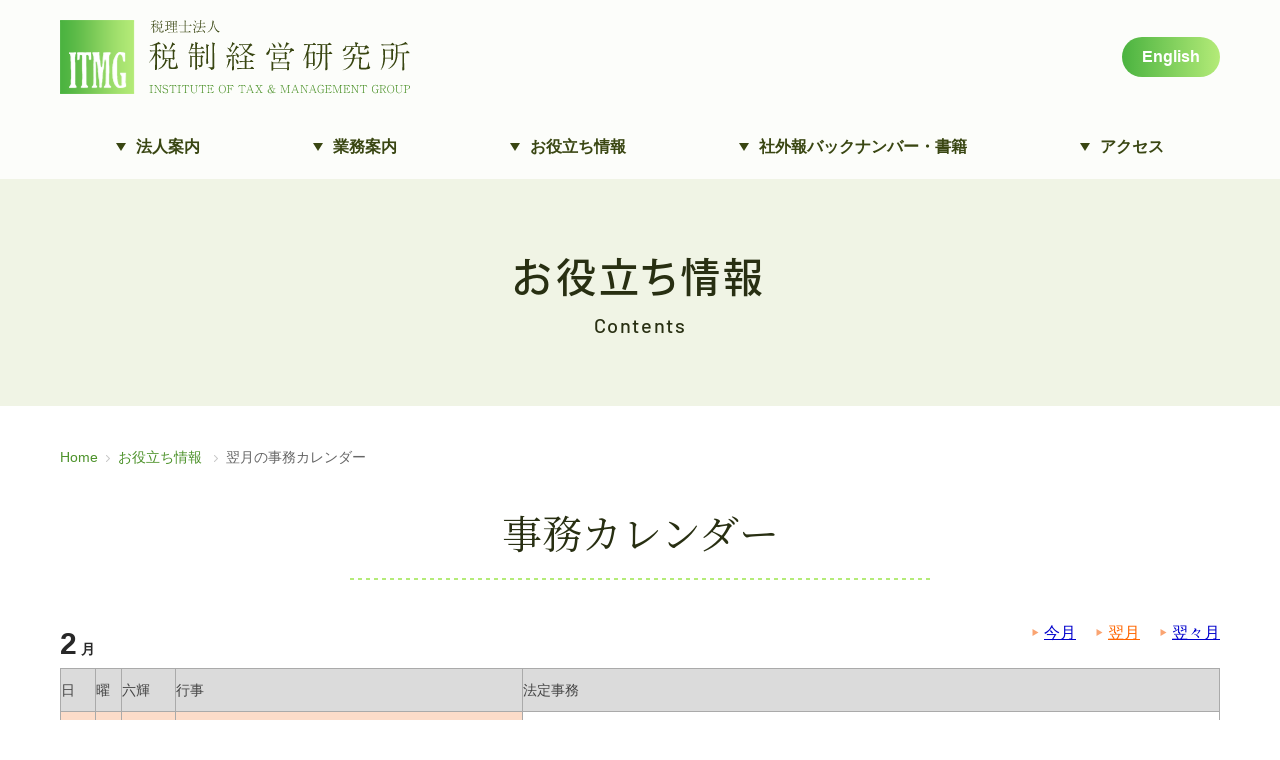

--- FILE ---
content_type: text/html
request_url: http://www.zeiken.org/contents/document/contents01a.php
body_size: 19426
content:
<!DOCTYPE html>
<html lang="ja">
<head>
  <meta charset="utf-8">
  <meta http-equiv="X-UA-Compatible" content="IE=edge,chrome=1">
  <!-- 公開時は消す -->
  <!-- <meta name="robots" content="noindex"> -->
  <title>翌月の事務カレンダー／税理士法人 税制経営研究所</title>
  <meta name="description" content="お客様に向けた、実務に役立つ情報を掲載しています。このページでは翌月の事務カレンダーについてご紹介しています。／専門家としての力を集結しお客様とともに持続可能な社会の実現に貢献していきます">
  <meta name="author" content="税理士法人 税制経営研究所">
  <meta name="viewport" content="width=device-width, maximum-scale=1.0, minimum-scale=0.5,user-scalable=yes,initial-scale=1.0">
  <meta name="format-detection" content="telephone=no">
  <!-- OG -->
  <meta property="og:type" content="website">
  <meta property="og:title" content="翌月の事務カレンダー／税理士法人 税制経営研究所">
  <meta property="og:url" content="http://www.zeiken.org/contents/document/contents01a.php">
  <meta property="og:image" content="">
  <meta property="og:site_name" content="税理士法人 税制経営研究所">
  <meta property="og:description" content="お客様に向けた、実務に役立つ情報を掲載しています。このページでは翌月の事務カレンダーについてご紹介しています。／専門家としての力を集結しお客様とともに持続可能な社会の実現に貢献していきます">
  <!-- favicon -->
  <link rel="shortcut icon" href="">
  <!-- CSS  -->
  <link rel="stylesheet" type="text/css" href="https://cdnjs.cloudflare.com/ajax/libs/yui/3.18.0/cssreset/cssreset-min.css">
  <link rel="stylesheet" href="https://cdn.jsdelivr.net/npm/hooper@0.2.1/dist/hooper.css">
  <link rel="stylesheet" type="text/css" href="https://cdnjs.cloudflare.com/ajax/libs/slick-carousel/1.9.0/slick.css">
  <link rel="stylesheet" type="text/css" href="https://cdnjs.cloudflare.com/ajax/libs/slick-carousel/1.9.0/slick-theme.css">
  <link rel="stylesheet" href="https://nj-web.jp/contents/css/contents-responsive.css" media="all">
  <link rel="stylesheet" href="../../css/common.css" media="all">
  <link rel="stylesheet" href="../../css/style.css" media="all">

  <!-- Global site tag (gtag.js) - Google Analytics -->
  <script async src="https://www.googletagmanager.com/gtag/js?id=UA-54300713-1"></script>
  <script>
    window.dataLayer = window.dataLayer || [];
    function gtag(){dataLayer.push(arguments);}
    gtag('js', new Date());

    gtag('config', 'UA-54300713-1');
  </script>

</head>

<body class="lower">

<div id="tgl-ol"></div>

<header class="header down start" id="fixe">

  <div class="header__wrap inr">
    <h1 class="logo">
      <a href="../../" class="img-bg">税理士法人 税制経営研究所</a>
    </h1>

    <div class="btn">
      <a href="../../english/" class="grad mini">English</a>
    </div>

    <div class="burger">
      <span class="top"></span>
      <span class="middle"></span>
      <span class="bottom"></span>
    </div>
  </div>

  <!-- グロナビ -->
  <nav class="g-nav">
    <ul class="inr">
      <li class="parent">
        <span>法人案内</span>
        <div class="child">
          <div class="inr">
            <p><a href="../../company/">法人案内一覧</a></p>
            <ul>
              <li><a href="../../company/offices/">事務所概要</a></li>
              <li><a href="../../company/history/">事務所沿革</a></li>
              <li><a href="../../company/partner/">提携先概要</a></li>
              <li><a href="../../company/philosophy/">経営信条・方針</a></li>
              <li><a href="../../company/greeting/">代表社員挨拶・プロフィール</a></li>
              <li><a href="../../company/founder/">創業者プロフィール</a></li>
            </ul>
          </div>
        </div>
      </li>

      <li class="parent">
        <span>業務案内</span>
        <div class="child">
          <div class="inr">
            <p><a href="../../works/">業務案内一覧</a></p>
            <ul>
              <li><a href="../../works/accounting/">会計・税務・コンサルティング</a></li>
              <li><a href="../../works/international/">国際税務</a></li>
              <li><a href="../../works/medical/">医業税務</a></li>
              <li><a href="../../works/succession/">相続税・事業承継</a></li>
              <li><a href="../../works/public/">公益・非営利法人支援</a></li>
            </ul>
          </div>
        </div>
      </li>

      <li class="parent">
        <span>お役立ち情報</span>
        <div class="child">
          <div class="inr">
            <p><a href="../../contents/">お役立ち情報一覧</a></p>
            <ul>
              <li><a href="../../contents/document/contents01.php">事務カレンダー</a></li>
              <li><a href="../../contents/document/contents24.php">今月の経理・税務</a></li>
              <li><a href="../../contents/document/contents22.php">新法令・通達の解説</a></li>
              <li><a href="../../contents/document/contents23.php">これからの法改正の動き</a></li>
              <li><a href="../../contents/">その他のお役立ち情報</a></li>
            </ul>
          </div>
        </div>
      </li>

      <li class="parent">
        <span>社外報バックナンバー・書籍</span>
        <div class="child">
          <div class="inr">
            <p><a href="../../bulletin/">社外報バックナンバー・書籍</a></p>
            <ul>
              <li><a href="../../bulletin#s01">社外報</a></li>
              <li><a href="../../bulletin#s02">パンフレット</a></li>
              <li><a href="../../bulletin#s03">税制研究</a></li>
              <li><a href="../../bulletin#s04">論考集</a></li>
            </ul>
          </div>
        </div>
      </li>

      <li class="parent">
        <span>アクセス</span>
        <div class="child">
          <div class="inr">
            <p><a href="../../company/offices/access/">アクセス</a></p>
            <ul>
              <li><a href="../../company/offices/access?id=yotsuya">四谷</a></li>
              <li><a href="../../company/offices/access?id=kawagoe">川越</a></li>
            </ul>
          </div>
        </div>
      </li>

      <li>
        <a href="../../english/">English</a>
      </li>
    </ul>
  </nav>
</header>

<div class="fv sub">
  <div class="text">
        <p class="main">お役立ち情報</p>
    <p class="sub">Contents</p>
      </div>

  <div id="bg">
        <div class="fv-bg-img"></div>
      </div>
</div>

<main >


<!-- パンくず -->

<div class="breadcrumb">
  <ul class="inr">
    <li><a href="../../">Home</a></li>
            <li>
                <a href="../../contents/">  お役立ち情報</a>
              </li>
            <li>
                翌月の事務カレンダー              </li>
        </ul>
</div>

<!-- コンテンツ -->
<div id="contents">

  <section class="section-block">
    <div class="inr">
      <!--
翌月の事務カレンダー
-->

<!--　↓↓　2014お役立ち情報 START　↓↓　--><div id="contents2013">


<h4>事務カレンダー</h4>
<div class="month"><div class="tsuki"><span>2</span> 月</div><div class="nextmonth"><a href="contents01.php">今月</a><a href="contents01a.php" id="calnow">翌月</a><a href="contents01b.php">翌々月</a></div></div>


		<table border="0" cellpadding="0" cellspacing="1" class="frametable" id="calendar">
			<tr>
				<th class="th_day">日</th>
				<th class="th_week">曜</th>
				<th class="th_rokki">六輝</th>
				<th class="th_event">行事</th>
				<th class="th_jimu">法定事務</th>
			</tr>
		<!--　　土（holiday1）、日、祝（holiday2）　-->
			<tr class="holiday2">
				<td>2/1</td>
				<td>日</td>
				<td class="td_rokki">先勝</td>
				<td class="td_event"></td>

				<td id="hoteijimu" rowspan="28">




<!--　注　注　各項目のliのマージンを調整して位置を決めてください　注　注　-->

				<ul><!--　項目　-->
					<li style="margin-top:30px;">2025年分贈与税の申告と納付の開始……2月2日～3月16日まで</li>
				</ul>


				<ul><!--　項目　-->
					<li style="margin-top:200px;">源泉徴収税額、特別徴収税額（1月分）の納付期限……10日</li>
				</ul>

				<ul><!--　項目　-->
					<li style="margin-top:120px;">2025年分所得税、個人住民税、個人事業税の確定申告と納付の開始……2月16日～3月16日まで</li>
				</ul>

				<ul><!--　項目　-->
					<li style="margin-top:70px;">固定資産税（都市計画税）第4期分の納付……市町村の指定日まで</li>
				</ul>


				<ul><!--　●その他　の項目　-->
					<li style="margin-top:100px;">2025年12月決算法人の確定申告と納税、2026年6月決算法人の中間（予定）申告と納税……決算応当日まで</li>
					<li>じん肺健康管理実施状況報告の提出期限……3月2日まで</li>
					<li>社会保険料、子ども・子育て拠出金（1月分）の納付期限……3月2日まで</li>
				</ul>

				</td>
			</tr>


			<tr>
				<td>2</td>
				<td>月</td>
				<td class="td_rokki">友引</td>
				<td class="td_event"></td>
			</tr>
			<tr>
				<td>3</td>
				<td>火</td>
				<td class="td_rokki">先負</td>
				<td class="td_event">節分</td>
			</tr>
			<tr>
				<td>4</td>
				<td>水</td>
				<td class="td_rokki">仏滅</td>
				<td class="td_event">立春</td>
			</tr>
			<tr>
				<td>5</td>
				<td>木</td>
				<td class="td_rokki">大安</td>
				<td class="td_event"></td>
			</tr>
			<tr>
				<td>6</td>
				<td>金</td>
				<td class="td_rokki">赤口</td>
				<td class="td_event"></td>
			</tr>
			<tr class="holiday1">
				<td>7</td>
				<td>土</td>
				<td class="td_rokki">先勝</td>
				<td class="td_event"><span>北方領土の日</span></td>
			</tr>
			<tr class="holiday2">
				<td>8</td>
				<td>日</td>
				<td class="td_rokki">友引</td>
				<td class="td_event"><span>針供養</span></td>
			</tr>
			<tr>
				<td>9</td>
				<td>月</td>
				<td class="td_rokki">先負</td>
				<td class="td_event"></td>
			</tr>
			<tr>
				<td>10</td>
				<td>火</td>
				<td class="td_rokki">仏滅</td>
				<td class="td_event"></td>
			</tr>
			<tr class="holiday2">
				<td>11</td>
				<td>水</td>
				<td class="td_rokki">大安</td>
				<td class="td_event">建国記念の日</td>
			</tr>
			<tr>
				<td>12</td>
				<td>木</td>
				<td class="td_rokki">赤口</td>
				<td class="td_event"></td>
			</tr>
			<tr>
				<td>13</td>
				<td>金</td>
				<td class="td_rokki">先勝</td>
				<td class="td_event"></td>
			</tr>
			<tr class="holiday1">
				<td>14</td>
				<td>土</td>
				<td class="td_rokki">友引</td>
				<td class="td_event"><span>バレンタインデー</span></td>
			</tr>
			<tr class="holiday2">
				<td>15</td>
				<td>日</td>
				<td class="td_rokki">先負</td>
				<td class="td_event"></td>
			</tr>
			<tr>
				<td>16</td>
				<td>月</td>
				<td class="td_rokki">仏滅</td>
				<td class="td_event"></td>
			</tr>
			<tr>
				<td>17</td>
				<td>火</td>
				<td class="td_rokki">先勝</td>
				<td class="td_event"></td>
			</tr>
			<tr>
				<td>18</td>
				<td>水</td>
				<td class="td_rokki">友引</td>
				<td class="td_event"></td>
			</tr>
			<tr>
				<td>19</td>
				<td>木</td>
				<td class="td_rokki">先負</td>
				<td class="td_event">雨水</td>
			</tr>
			<tr>
				<td>20</td>
				<td>金</td>
				<td class="td_rokki">仏滅</td>
				<td class="td_event"></td>
			</tr>
			<tr class="holiday1">
				<td>21</td>
				<td>土</td>
				<td class="td_rokki">大安</td>
				<td class="td_event"></td>
			</tr>
			<tr class="holiday2">
				<td>22</td>
				<td>日</td>
				<td class="td_rokki">赤口</td>
				<td class="td_event"></td>
			</tr>
			<tr class="holiday2">
				<td>23</td>
				<td>月</td>
				<td class="td_rokki">先勝</td>
				<td class="td_event">天皇誕生日</td>
			</tr>
			<tr>
				<td>24</td>
				<td>火</td>
				<td class="td_rokki">友引</td>
				<td class="td_event"></td>
			</tr>
			<tr>
				<td>25</td>
				<td>水</td>
				<td class="td_rokki">先負</td>
				<td class="td_event"></td>
			</tr>
			<tr>
				<td>26</td>
				<td>木</td>
				<td class="td_rokki">仏滅</td>
				<td class="td_event"></td>
			</tr>
			<tr>
				<td>27</td>
				<td>金</td>
				<td class="td_rokki">大安</td>
				<td class="td_event"></td>
			</tr>
			<tr class="holiday1">
				<td>28</td>
				<td>土</td>
				<td class="td_rokki">赤口</td>
				<td class="td_event"></td>
			</tr>

		</table>




<div class="month"><div class="nextmonth"><a href="contents01.php">今月</a><a href="contents01a.php" id="calnow">翌月</a><a href="contents01b.php">翌々月</a></div></div>
<br style="clear:both;" />



		<div id="shanaijimu">
			<h5>【 社内事務 】</h5>

			<div class="fence">
			<dl>

				<dt>3月決算法人の決算・申告の準備</dt>
				<dd>2月中には決算の仮締めを済ませ、それをもとに決算政策を検討し、トップに提示して意向を確認する</dd>
				<dd>決算スケジュールを作成し、関係部署に棚卸の要領などのマニュアルを示して協力を仰ぐ</dd>

				<dt>2025年分所得税の確定申告の開始</dt>
				<dd>従業員から確定申告の相談がきたらアドバイスできるように準備しておく</dd>

				<dt>新入社員の受入れ準備</dt>
				<dd>入社間際まで入社の意思がわからないということのないよう、2月中には最終的な意思確認を行なう</dd>
				<dd>卒業式の日時等を確認し、それを勘案して入社日、赴任日を決定の上、本人に通知する。併せて、出社場所、服装、持参すべき書類等も明記しておく</dd>
				<dd>新入社員用の什器・備品、制服等を準備する</dd>

				<dt>新事業年度の経営計画の立案</dt>
				<dd>3月決算法人では、4月からの新事業年度のスタートに当たって、前期実績などをもとに収支計画の策定に着手する</dd>

				<dt>賃上げ情報の入手と検討の準備</dt>
				<dd>4月に昇給を実施する予定の企業では、銀行の経営相談所、地元の経営者協会、同業者団体などから情報・資料を入手し、賃上げの検討準備に入る</dd>

				<dt>防火対策のチェック</dt>
				<dd>3月初めの春季全国火災予防運動に合わせて、消火器や火災報知機が正しく作動するかをチェックするとともに、消火訓練の実施、避難通路の確認、消防署への連絡方法など、防火対策を再点検する</dd>

			</dl>


<!--今月
			<ul>
				<li></li>
			</ul>
-->

<!--翌月・翌々月
			<dl>
				<dt>タイトル</dt>
				<dd>内容</dd>
			</dl>
-->
			</div>
		</div>



<!--　↑↑　お役立ち情報 END　↑↑　--></div>    </div>
  </section>

</div><!-- /contents -->

</main>

<!-- フッタ -->
<footer class="footer">
  <div class="inr">

    <div class="wrap">
      <div class="wrap__cont">
        <div class="logo">
          <a href="../../" class="img-bg">税理士法人 税制経営研究所</a>
        </div>

        <address>
          <p>〒160-0008<br>東京都新宿区四谷三栄町12番5号 ライラック三栄ビル 2階<br>営業時間 : 9時30分 ～ 17時30分<br>TEL : 03-3359-4731 / FAX : 03-3359-4434</p>
        </address>

        <div class="link">
          <a href="../../privacypolicy#s02">個人情報保護方針</a>
          <a href="../../privacypolicy#s01">特定商取引法に基づく表記</a>
        </div>

        <div class="btn">
          <a href="../../english/" class="grad mini">English</a>
          <a href="http://taniyamazaidan.org/" class="blank sp" target="_blank" rel="noopener noreferrer">谷山治雄記念財団</a>
        </div>
      </div>

      <div class="wrap__cont">
        <ul class="f-nav">
          <li>
            <a href="../../company/">法人案内</a>
            <ul>
              <li><a href="../../company/offices/">事務所概要</a></li>
              <li><a href="../../company/history/">事務所沿革</a></li>
              <li><a href="../../company/partner/">提携先概要</a></li>
              <li><a href="../../company/philosophy/">経営信条・方針</a></li>
              <li><a href="../../company/greeting/">代表社員挨拶・プロフィール</a></li>
              <li><a href="../../company/founder/">創業者プロフィール</a></li>
            </ul>
          </li>
          <li>
            <a href="../../works/">業務案内</a>
            <ul>
              <li><a href="../../works/accounting/">会計・税務・<br>コンサルティング</a></li>
              <li><a href="../../works/international/">国際税務</a></li>
              <li><a href="../../works/medical/">医業税務</a></li>
              <li><a href="../../works/succession/">相続税・事業承継</a></li>
              <li><a href="../../works/public/">公益・非営利法人支援</a></li>
            </ul>

            <a href="../../contents/">お役立ち情報</a>
            <ul>
              <li><a href="../../contents/document/contents01.php">事務カレンダー</a></li>
              <li><a href="../../contents/document/contents24.php">今月の経理・税務</a></li>
              <li><a href="../../contents/document/contents22.php">新法令・通達の解説</a></li>
              <li><a href="../../contents/document/contents23.php">これからの法改正の動き</a></li>
            </ul>
          </li>
          <li>
            <a href="../../bulletin#s01">社外報バックナンバー</a>
            <a href="../../bulletin#s02">パンフレット</a>
            <a href="../../bulletin#s03">税制研究</a>
            <a href="../../bulletin#s04">論考集</a>
            <a href="../../privacypolicy/">プライバシーポリシー</a>
            <a href="../../securityaction/">セキュリティアクション</a>
            <a href="../../link/">リンク</a>
          </li>
        </ul>

        <div class="bnr">
          <figure>
            <img src="../../img/security_action02.png">
          </figure>
          <div class="btn">
            <a href="http://taniyamazaidan.org/" target="_blank" rel="noopener noreferrer" class="blank">谷山治雄記念財団</a>
          </div>
        </div>
      </div>
    </div>

    <div class="copyright">
      <small>&copy; 2026 税制経営研究所</small>
    </div>

  </div>
</footer>

<!-- JS -->
<script src="https://cdn.jsdelivr.net/npm/vue@2.6.14"></script>
<script src="https://cdn.jsdelivr.net/npm/hooper@0.2.1/dist/hooper.min.js"></script>
<script src="https://ajax.googleapis.com/ajax/libs/jquery/1.12.4/jquery.min.js"></script>
<script src="https://maps.googleapis.com/maps/api/js?key=AIzaSyCLBks57n8GHgT7b0fFElth5QEGziBOXaU"></script>
<script src="https://cdnjs.cloudflare.com/ajax/libs/slick-carousel/1.9.0/slick.min.js"></script>
<script src="../../js/script.js"></script>

</body>
</html>

--- FILE ---
content_type: text/css
request_url: https://nj-web.jp/contents/css/contents-responsive.css
body_size: 3013
content:
@charset "utf-8";
	/* ↓↓　2013お役立ち情報 START　↓↓ */



div#contents2013 img{	border:0px;	}

div#contents2013 li{	list-style-type:none;}


div#contents2013 a:link{ 	color:#0000CC; text-decoration:underline;	}
div#contents2013 a:visited{	color:#0000CC; text-decoration:underline;	}
div#contents2013 a:hover{	color:#FF6600; text-decoration:none;		}





/*　---文字サイズ---　*/
#contents2013 h6{	font-size:12px; line-height:1.6em; color:#444; font-weight:normal;}
#contents2013 p{	font-size:16px; line-height:1.6em; color:#444;}
#contents2013 table{	font-size:14px; line-height:1.6em; color:#444;}
#contents2013 li{	font-size:14px; line-height:1.6em; color:#444;}
#contents2013 dl{	font-size:14px; line-height:1.4em; color:#444;}
#contents2013 address{	font-size:12px; line-height:1.4em; color:#444;}
#contents2013 img {width: auto;}

#contents2013 .cont_text11{	font-size:11px; line-height:1.4em;}




/*　---文字色---　*/
#contents2013 .text_red{	color:#C00;}

strong {
	font-weight: bold;}






/*　---文字位置---　*/

#contents2013 .cont_textC{	text-align:center;}
#contents2013 .cont_textR{	text-align:right;}
#contents2013 .cont_vaM{	vertical-align:middle;}

















/*　---全ページ共通---　*/


h4.hbasic{
	margin-bottom:30px;
	padding:10px 10px 10px 0px;
	background:none;
	color:#333;
	border:none;
	border-bottom: 1px solid #bbc7d9;
	font-size:22px;
	line-height:1.6em;
	font-weight:bold;
	letter-spacing:2px;
}

#contents2013 h5{
	margin:20px 0;
	padding:10px;
	border:none;
	background-color:#e8e8e8;
	color:#333;
	font-size:16px;
	line-height:1.6em;
	font-weight:bold;
}

#contents2013 h6{
	width:100%;
	height:100%;
	margin:15px 0px 0px;
	padding:0;
	border:none;
}

#contents2013 h6.h6-num{
	font-size:16px;
	font-weight:bold;
	margin:15px 0px;
	padding:0 15px;
	border-left:solid 5px #666;
	-webkit-box-sizing: border-box;
	box-sizing: border-box;
}

#contents2013 p{
	width:100%;
	margin:0px 0px 40px;
	padding:0;
	line-height:1.8em;
}




#contents2013 .fence{
	width:100%;
	margin:12px 0px;
	padding:0;
}

#contents2013 .infence{
	width:100%;
	margin:0px;
	padding:0;
}



#contents2013 ul{
	margin:0;
	padding:0;
}


#contents2013 ul.ul-num{
	margin-bottom:40px;
	padding:0;
}


#contents2013 li{
	margin-bottom:10px;
	padding:0px 0px 10px 15px;
	background:url(../img/cont_arrow02.png) left 5px no-repeat;
	background-size:6px;
	border-bottom:solid 1px #ddd;
}

#contents2013 dl{
	margin:0;
	padding:0;
}

#contents2013 dt{
	margin:0;
	padding:0;
}

#contents2013 dd{
	margin:0;
	padding:0;
}





#contents2013 table{
	margin:12px 0px 20px;
	padding:0;
}

#contents2013 table th{

}

#contents2013 table td{
	vertical-align:top;
}










	/* ---線ありのテーブル--- */
	#contents2013 table.frametable{
		width:100%;
		border-collapse:collapse
	}

	#contents2013 table.frametable th{
		border:solid 1px #AAA;
		background-color:#DBDBDB;
		padding:10px 0px;
	}

	#contents2013 table.frametable td{
		border:solid 1px #AAA;
		background-color:#FFF;
		padding:10px;
	}




	/* ---線ありのテーブルでセル内の文字が中央揃--- */
	#contents2013 table.frametable2{
		width:100%;
		border-collapse:collapse
	}

	#contents2013 table.frametable2 th{
		border:solid 1px #AAA;
		background-color:#DBDBDB;
		padding:10px;
		*padding:3px 0px 0px 0px;
		font-weight: bold;
		vertical-align:middle;
		text-align: center;
	}

	#contents2013 table.frametable2 td{
		border:solid 1px #AAA;
		background-color:#FFF;
		padding:10px;
		vertical-align:middle;
	}



@media only screen and (max-width: 420px) {


/*スクロールテーブル*/

	#contents2013 .scroll-box{
		width: 100%;
		overflow: auto;
		margin: 0 0 20px;
}

	#contents2013 .scroll-box table.frametable{
		width:600px;}



	/* ---線ありのテーブル--- */

	#contents2013 table.frametable td{
		padding:5px;
	}

	/* ---線ありのテーブルでセル内の文字が中央揃--- */

	#contents2013 table.frametable2 td{
		padding:4px;
		}

/* 本文pの文字サイズ */
#contents2013 p{	font-size:14px;}

}





	/* ---線ありのテーブルでセル内の文字が右揃--- */
	#contents2013 table.frametable3{
		width:100%;
		border:solid 1px #AAA;
		border-collapse:collapse
	}

	#contents2013 table.frametable3 th{
		border:solid 1px #AAA;
		background-color:#DBDBDB;
		padding:1px 0px;
		*padding:3px 0px 0px 0px;
	}

	#contents2013 table.frametable3 td{
		border:solid 1px #AAA;
		background-color:#FFF;
		padding:4px;
		text-align:right;
	}

	#contents2013 table.frametable3 td.cont_textC{
		text-align:center;
	}



	/* ---線なしのテーブル--- */
	#contents2013 table.cleartable{
		width:100%;
	}

















	/* ---th td　の仕様--- */

	/* 縦書き1行の欄 */			#contents2013 table td.tategaki{	width:1.0em; vertical-align:middle; text-align:center; line-height:1.3em;}
	/* 縦書き1行（背景色付き） */		#contents2013 table td.tategaki2{	width:1.0em; vertical-align:middle; text-align:center; line-height:1.3em; background-color:#F5F4EE;}
	/* 縦書き1行（背景色付き幅指定なし） */	#contents2013 table td.tategaki3{	vertical-align:middle; text-align:center; line-height:1.3em; background-color:#F5F4EE;}

	/* カッコつきの小さい文字 */	#contents2013 th span.kakko{	font-size:10px; line-height:1.2em;}

	/* 右揃えで中央 */		#contents2013 td.cont_textR{	text-align:right; vertical-align:middle;}

	/* 中央揃えで中央 */		#contents2013 td.cont_textCC{	text-align:center; vertical-align:middle;}

	/* 背景色のついたtd */		#contents2013 table td.td1{	background-color:#F5F4EE;}
					#contents2013 table td.td2{	background-color:#FEFEFA;}
	/* 背景色のついたtd（中央揃） */#contents2013 table td.td1c{	text-align:center; background-color:#F5F4EE;}
					#contents2013 table td.td2c{	text-align:center; background-color:#FEFEFA;}





	/* 注（数字付きなど、数字の前で改行させたくない場合） */
	#contents2013 .att{
		font-weight:bold;
		padding-right:0.5em;
		white-space:nowrap;
	}


	/* 注 */
	#contents2013 dl.dl_att dt{
		font-weight:bold;
	}



	/* 米印（※）赤色 */
	#contents2013 span.kome_red{	color:#C00; font-weight:bold;}


	/* 米印（※）付き文書 */
	#contents2013 dl.dl_kome{
		margin-bottom:20px;}

	#contents2013 dl.dl_kome dt{
		float:left;
		font-weight:bold;
		white-space:nowrap;
	}

	#contents2013 dl.dl_kome dd{
		margin-left:1.2em;
		*margin-left:1.0em;
	}

	#contents2013 dl.dl_kome dd.dd1{
		margin-left:2.0em;
		*margin-left:1.8em;
	}





	/* テキスト右寄せ（文字サイズ小） */
	#contents2013 .smallR{
		font-size:11px;
		margin-top:-10px;
		text-align:right;
	}





	/* ナンバリング（カッコ付き数字） */
	#contents2013 dl.kakkotsuki{

	}

	#contents2013 dl.kakkotsuki dt{
		float:left;
		margin-bottom:0.3em;
	}

	#contents2013 dl.kakkotsuki dd{
		margin-left:2.5em;
		margin-bottom:0.3em;
		zoom:1;
	}



	/* ナンバリング（カッコなし数字） */
	#contents2013 dl.number{

	}

	#contents2013 dl.number dt{
		float:left;
		margin-bottom:0.3em;
	}

	#contents2013 dl.number dd{
		margin-left:1.6em;
		margin-bottom:0.3em;
		zoom:1;
	}




	/* ナンバリング（イロハ） */
	#contents2013 dl.iroha{

	}

	#contents2013 dl.iroha dt{
		float:left;
		margin-bottom:0.3em;
	}

	#contents2013 dl.iroha dd{
		margin-left:2.0em;
		margin-bottom:0.3em;
		zoom:1;
	}





	/* 字下げ */
	#contents2013 ul.step1{
		margin-left:23px;
	}














/*　---事務カレンダー---　*/

/* 月の表示 */
#contents2013 .month{
	width:100%;
	margin:25px 0px 10px 0px;
	font-size:14px;
	font-weight:bold;
	*line-height:30px;
}


#contents2013 .month .tsuki{
	float:left;
}

#contents2013 .month span{
	font-size:30px;
}

#contents2013 .month .nextmonth{
	float:right;
	font-size:12px;
}

#contents2013 .month .nextmonth a{
	margin-left:20px;
	padding-left:12px;
	background:url(../img/arrow_orange.gif) left no-repeat;
	background-size:7px;
}


#contents2013 .month .nextmonth a:link{ 	color:#0000CC; text-decoration:underline;	}
#contents2013 .month .nextmonth a:visited{	color:#0000CC; text-decoration:underline;	}
#contents2013 .month .nextmonth a:hover{	color:#FF6600; text-decoration:none;}

#contents2013 .month .nextmonth a#calnow{	color:#F60;}


#contents2013 table#calendar th.th_day{		width:34px;}
#contents2013 table#calendar th.th_week{	width:25px;}
#contents2013 table#calendar th.th_rokki{	width:53px;}
#contents2013 table#calendar th.th_event{	width:30%;}
#contents2013 table#calendar th.th_jimu{	}


#contents2013 table#calendar{
	margin-top:5px;
	*margin-top:-18px;
}

#contents2013 table#calendar td{
	padding:4px 0px;
	text-align:center;
	vertical-align:middle;
}




	/* saturday */		#contents2013 table#calendar tr.holiday1 td{	background-color:#DEE9F7; font-weight:bold; color:#3333CC;}

	/* sunday,holiday */	#contents2013 table#calendar tr.holiday2 td{	background-color:#FCDCC9; font-weight:bold; color:#CC3333;}

	/* 文字色変えない */	#contents2013 table#calendar tr.holiday1 td span, table#calendar tr.holiday2 td span{				font-weight:normal; color:#444;}
				#contents2013 table#calendar tr.holiday1 td#hoteijimu, #contents2013 table#calendar tr.holiday2 td#hoteijimu{	background-color:#FFF; font-weight:normal; color:#444;}
				#contents2013 table#calendar tr.holiday1 td.td_rokki, #contents2013 table#calendar tr.holiday2 td.td_rokki{	font-weight:normal; color:#444;}


	/* 行事 */		#contents2013 table#calendar td.td_event{
					padding:0px 4px;
					text-align:left;
					line-height:1.4em;
				}

	/* 法定事務 */	#contents2013 table#calendar td#hoteijimu{
				padding:0px 8px;
				text-align:left;
				vertical-align:top;
			}

			#contents2013 table#calendar td#hoteijimu ul{
				margin:0;
				padding:0;
			}

			#contents2013 table#calendar td#hoteijimu li{
				margin:0;
				border-bottom:none;
			}


	/* 社内事務 */	#contents2013 #shanaijimu{
				margin:0;
				padding:0;
			}

			#contents2013 #shanaijimu ul{
				margin:0;
				padding:0;
			}

			#contents2013 #shanaijimu dl{

			}

			#contents2013 #shanaijimu dt{
				margin:10px 0px 0px 0px;
				padding:0px 0px 0px 11px;
				background:url(../img/cont_arrow02.png) left 5px no-repeat;
				background-size:6px;
				font-weight:bold;
			}

			#contents2013 #shanaijimu dd{
				padding:0px 0px 0px 11px;
			}








/* ---インターネット便利サイト--- */
	#contents2013 table.linktable{
		width:100%;
		border:solid 1px #AAA;
		border-collapse:collapse
	}

	#contents2013 table.linktable th{
		width:40%;
		padding:4px 5px;
		border-bottom:dotted 1px #CCC;
		text-align:left;
		vertical-align:middle;
		font-weight:normal;
		background-color:#FFF;
	}

	#contents2013 table.linktable td{
		width:60%;
		border-bottom:dotted 1px #CCC;
		background-color:#FFF;
		background:url(../img/blank.gif) 5px center no-repeat;
		padding:4px 4px 4px 23px;
		vertical-align:middle;
		font-size:11px;
	}



/* ---活用できるテレフォン情報--- */
	#contents2013 table.teltable{
		width:100%;
		border:solid 1px #AAA;
		border-collapse:collapse
	}

	#contents2013 table.teltable th{
		width:60%;
		padding:10px;
		border-bottom:dotted 1px #CCC;
		text-align:left;
		vertical-align:middle;
		font-weight:normal;
		background-color:#FFF;
	}

	#contents2013 table.teltable td{
		width:40%;
		border-bottom:dotted 1px #CCC;
		background-color:#FFF;
		padding:4px 4px 4px 0px;
		text-align:right;
		vertical-align:middle;
		font-size:12px;
		letter-spacing:2px;
	}





/*　---年齢早見表 ---　*/
	#contents2013 #nenreihayami table{
		width:49%;
		border:solid 1px #AAA;
		border-collapse:collapse
	}

	#contents2013 #nenreihayami table.tableL{
		float:left;
	}

	#contents2013 #nenreihayami table.tableR{
		float:right;
	}

	#contents2013 #nenreihayami table tr{
		background-color:#FFF;
	}

	#contents2013 #nenreihayami table tr.knot{
		background-color:#F5F4EE;
	}

	#contents2013 #nenreihayami table th{
		border:solid 1px #AAA;
		background-color:#DBDBDB;
		padding:1px 0px;
		*padding:3px 0px 0px 0px;
	}

	#contents2013 #nenreihayami table td{
		border:solid 1px #AAA;
		padding:4px 4px;
		text-align:center;
		vertical-align:middle;
	}





/*　---新法令・通達、これからの法改正、今月の経理・税務---　*/


	/*　表題グレー枠　新法令・通達　*/
	#contents2013 div.title_ex{
		margin:0px 0 5px;
		font-size:11px;
	}

	#contents2013 dl#gray{
		margin-bottom:15px;
		padding:15px 15px;
		*padding:8px 9px;
		background-color:#EEEEEE;
		border:1px solid #BBBBBB;
	}

	#contents2013 dl#gray dt{
		margin:0;
		padding:5px 0 15px 0;
		font-size:20px;
		line-height:1.6em;
	}

	#contents2013 dl#gray dd{
		margin:0;
		padding:0;
		font-size:11px;
		line-height:1.5em;
	}





	/*　表題グレー枠　これからの法改正　*/

	#contents2013 #surround{
		margin:20px 0px 0px 0px;
		padding:20px;
		*padding:22px;
		background-color:#EEEEEE;
		border:1px solid #BBBBBB;
		font-size:18px;
		line-height:1.6em;
	}





	/*　表題グレー枠　今月の経理・税務・人事・労務　*/

	#contents2013 #surround2{
		margin:5px 0px 0px 0px;
		*margin-top:0px;
		padding:30px 20px 10px 20px;
		*padding:11px 9px 9px 9px;
		background-color:#EEEEEE;
		border:1px solid #BBBBBB;
	}







	/*　文責NJ出版　*/
	p#nj{
		margin-top:20px;
		padding-top:5px;
		padding-bottom:5px;
		text-align:right;
		color:#666666;
		border-top:solid 1px #CCC;
		border-bottom:solid 1px #CCC;
	}


	div#newraw{
		 margin-top:22px;
	}






	/*　その他の～　*/
	div#sonota{
		margin-bottom:20px;
	}

	div#sonota ul{
		margin:0;
		border-bottom:solid 2px #BBB;

	}

	div#sonota li{
		background:none;
		margin:0;
		padding:10px;
		border-left:solid 2px #BBB;
		border-right:solid 2px #BBB;
	}

	div#sonota li.com1{
		border-top:solid 2px #BBB;
		background-color:#ddd;
		font-weight:bold;
		font-size:16px;
	}

	div#sonota li.com2{
		background-color:#FFF;
		padding:10px 15px;
	}

	div#sonota li.com3{
		background-color:#FFF;
		font-size:11px;
	}




	/*　注目したい～　*/
	div#chumoku{
		margin-bottom:20px;
	}

	div#chumoku ul{
		margin:0;
		border-bottom:solid 2px #BBB;
	}

	div#chumoku li{
		background:none;
		margin:0;
		padding:10px;
		border-left:solid 2px #BBB;
		border-right:solid 2px #BBB;
	}

	div#chumoku li.com1{
		border-top:solid 2px #BBB;
		background-color:#ddd;
		font-weight:bold;
		font-size:16px;
	}

	div#chumoku li.com2{
		background-color:#FFF;
		padding:10px 15px;
	}






	/* 新法令・通達の小見出し */
	div.komidashi_cont22{
		margin:10px 0px 10px;
		color:#066;
		border-bottom:solid 1px #bbb;
		padding:10px 0;
		font-size:20px;
		line-height:1.4em;}
	div.komidashi_cont22 strong{
		color:#870000;}

	/* これからの法改正の小見出し */
	div.komidashi_cont23{
		margin:10px 0px 10px;
		color:#066;
		border-bottom:solid 1px #bbb;
		padding:10px 0;
		font-size:20px;
		line-height:1.4em;}
	div.komidashi_cont23 strong{
		color:#339;}

	/* 今月の経理・税務の小見出し */
	div.komidashi_cont24{
		margin:10px 0px 10px;
		color:#066;
		border-bottom:solid 1px #bbb;
		padding:10px 0;
		font-size:20px;
		line-height:1.4em;}
	div.komidashi_cont24 strong{
		color:#066;}

	/* 今月の人事・労務の小見出し */
	div.komidashi_cont25{	margin:10px 0px 10px; color:#660;}







/*　---会社の状態を示す経営指標 ---　*/

	/*　分数が入った数式　*/
	#contents2013 table.formula{

	}

	#contents2013 table.formula td{
		border:none;
		padding:0px 3px 0px 0px;
		text-align:center;
		vertical-align:middle;
	}

	#contents2013 table.formula td.fraction{
		border-bottom:solid 1px #666;
	}


--- FILE ---
content_type: text/css
request_url: http://www.zeiken.org/css/common.css
body_size: 18261
content:
@charset "UTF-8";@import url("https://fonts.googleapis.com/css?family=Noto+Serif+JP&display=swap");/* ===== variables ===== *//* ===== mixin ===== */body,html {font-family: YuGothic, "Local YuGothic", "Yu Gothic Medium", -apple-system, BlinkMacSystemFont, "Hiragino Kaku Gothic ProN", "Hiragino Kaku Gothic Pro", Meiryo, sans-serif;color: #282828;font-size: inherit;font-size: 1rem;font-weight: 400;text-align: left;line-height: 1.6;letter-spacing: normal;font-size: 16px;min-width: 1180px;-webkit-font-feature-settings: "palt";font-feature-settings: "palt";}:focus {outline: none;}a {font-family: YuGothic, "Local YuGothic", "Yu Gothic Medium", -apple-system, BlinkMacSystemFont, "Hiragino Kaku Gothic ProN", "Hiragino Kaku Gothic Pro", Meiryo, sans-serif;color: #4e932c;font-size: inherit;font-size: 1rem;font-weight: 400;text-align: left;line-height: 1.6;letter-spacing: normal;text-decoration: none;-webkit-transition: 0.3s;transition: 0.3s;}a::before,a::after {-webkit-transition: 0.3s;transition: 0.3s;}img {max-width: 100%;height: auto;vertical-align: bottom;}img.full {width: 100%;}figure {margin: 0;padding: 0;}main {margin: 0 0 80px;}main.ex {margin: 0;}.inr {width: 1160px;margin: auto;padding: 0 10px;}.inr.ex {width: 1000px;}.img-bg {text-indent: 100%;white-space: nowrap;overflow: hidden;}.shadow {-webkit-box-shadow: 0px 1px 5px 0px rgba(0, 0, 0, 0.4);box-shadow: 0px 1px 5px 0px rgba(0, 0, 0, 0.4);}.bbb {-webkit-box-sizing: border-box;box-sizing: border-box;}.flex {display: -webkit-box;display: -ms-flexbox;display: flex;-webkit-box-orient: horizontal;-webkit-box-direction: normal;-ms-flex-direction: row;flex-direction: row;-ms-flex-wrap: wrap;flex-wrap: wrap;-webkit-box-align: normal;-ms-flex-align: normal;align-items: normal;-webkit-box-pack: start;-ms-flex-pack: start;justify-content: flex-start;}.flex .col-2 {width: 48.5%;margin: 3% 3% 0 0;-webkit-box-sizing: border-box;box-sizing: border-box;}.flex .col-2:nth-child(2n) {margin-right: 0;}.flex .col-2:nth-child(-n + 2) {margin-top: 0;}.flex .col-3 {width: 31.33%;margin: 3% 3% 0 0;-webkit-box-sizing: border-box;box-sizing: border-box;}.flex .col-3:nth-child(3n) {margin-right: 0;}.flex .col-3:nth-child(-n + 3) {margin-top: 0;}.flex .col-4 {width: 22.75%;margin: 3% 3% 0 0;-webkit-box-sizing: border-box;box-sizing: border-box;}.flex .col-4:nth-child(4n) {margin-right: 0;}.flex .col-4:nth-child(-n + 4) {margin-top: 0;}.flex.reverse {display: -webkit-box;display: -ms-flexbox;display: flex;-webkit-box-orient: horizontal;-webkit-box-direction: reverse;-ms-flex-direction: row-reverse;flex-direction: row-reverse;-ms-flex-wrap: wrap;flex-wrap: wrap;-webkit-box-align: normal;-ms-flex-align: normal;align-items: normal;-webkit-box-pack: start;-ms-flex-pack: start;justify-content: flex-start;}.flex.reverse .col-2:nth-child(1n) {margin-right: 0;}.flex.reverse .col-2:nth-child(2n) {margin-right: 3%;}.section-block {position: relative;margin: 0 0 80px;}.section-block__bg {font-family: YuGothic, "Local YuGothic", "Yu Gothic Medium", -apple-system, BlinkMacSystemFont, "Hiragino Kaku Gothic ProN", "Hiragino Kaku Gothic Pro", Meiryo, sans-serif;color: #fff;font-size: inherit;font-size: 1rem;font-weight: 400;text-align: left;line-height: 1.6;letter-spacing: normal;background-color: #f0f4e5;padding: 80px 0;margin: 0;}.section-block:last-child {margin: 0;}.section-block section {margin: 0 0 64px;}.section-block section:last-child {margin: 0;}.section-block section section {margin: 0 0 48px;}.section-block section section:last-child {margin: 0;}.breadcrumb {margin-bottom: 40px;}.breadcrumb .inr {font-family: YuGothic, "Local YuGothic", "Yu Gothic Medium", -apple-system, BlinkMacSystemFont, "Hiragino Kaku Gothic ProN", "Hiragino Kaku Gothic Pro", Meiryo, sans-serif;color: #666;font-size: 14px;font-size: 0.875rem;font-weight: 400;text-align: left;line-height: 1;letter-spacing: -0.4em;}.breadcrumb .inr li {display: inline-block;margin: 0 8px 0 0;letter-spacing: normal;}.breadcrumb .inr li:last-child {margin: 0;}.breadcrumb .inr li:last-child::after {display: none;}.breadcrumb .inr li::after {content: "";display: inline-block;width: 4px;height: 7px;background-color: transparent;background-image: url(../img/topic_path.png);background-position: 0 0;background-size: contain;background-repeat: no-repeat;margin: 0 0 0 8px;}.breadcrumb .inr li a {font-size: inherit;}.txt-area {margin: 0 0 40px;}.txt-area:last-child {margin: 0;}.txt-area p:last-child,.txt-area strong:last-child {margin: 0;}.txt-area p {margin: 0 0 16px;}.txt-area strong {display: block;font-family: YuGothic, "Local YuGothic", "Yu Gothic Medium", -apple-system, BlinkMacSystemFont, "Hiragino Kaku Gothic ProN", "Hiragino Kaku Gothic Pro", Meiryo, sans-serif;color: #6ac350;font-size: 18px;font-size: 1.125rem;font-weight: 700;text-align: left;line-height: 1.6;letter-spacing: normal;margin: 0 0 16px;}.txt-area span {color: #6ac350;}.txt-area time {display: block;margin-bottom: 16px;font-size: 14px;font-size: 0.875rem;}.txt-area .bold {margin-bottom: 24px;font-family: kozuka-gothic-pr6n, sans-serif;color: #282828;font-size: inherit;font-size: 1rem;font-weight: 700;text-align: left;line-height: 1.6;letter-spacing: normal;}.txt-area .right,.txt-area time {text-align: right;}.txt-area .figure {width: 80%;margin: auto;}.txt-area .box {width: -webkit-fit-content;width: -moz-fit-content;width: fit-content;padding: 1rem;border: 1px solid #4cb441;font-family: YuGothic, "Local YuGothic", "Yu Gothic Medium", -apple-system, BlinkMacSystemFont, "Hiragino Kaku Gothic ProN", "Hiragino Kaku Gothic Pro", Meiryo, sans-serif;color: #4cb441;font-size: inherit;font-size: 1rem;font-weight: 700;text-align: left;line-height: 1.6;letter-spacing: normal;}.link a {position: relative;display: inline-block;padding: 0 0 0 1em;font-family: YuGothic, "Local YuGothic", "Yu Gothic Medium", -apple-system, BlinkMacSystemFont, "Hiragino Kaku Gothic ProN", "Hiragino Kaku Gothic Pro", Meiryo, sans-serif;color: #4e932c;font-size: inherit;font-size: 1rem;font-weight: 400;text-align: left;line-height: 1.6;letter-spacing: normal;}.link a::before {content: "";position: absolute;top: 0.3em;left: 0;width: 1em;height: 1em;background-color: transparent;background-image: url(../img/link.png);background-position: center center;background-size: 7px 11px;background-repeat: no-repeat;}.link a[target="_blank"]::after {content: "";display: inline-block;vertical-align: middle;width: 9px;height: 8px;margin: 0 0 0 4px;background-color: transparent;background-image: url(../img/link_blank.png);background-position: center center;background-size: 9px 8px;background-repeat: no-repeat;}.note {margin: 0 0 16px;}.note:last-child {margin: 0;}.note p {position: relative;font-family: YuGothic, "Local YuGothic", "Yu Gothic Medium", -apple-system, BlinkMacSystemFont, "Hiragino Kaku Gothic ProN", "Hiragino Kaku Gothic Pro", Meiryo, sans-serif;color: #666;font-size: 14px;font-size: 0.875rem;font-weight: 400;text-align: left;line-height: 1.6;letter-spacing: normal;padding: 0 0 0 1.2em;margin: 0 0 8px;}.note p::before {content: "※";position: absolute;top: 0;left: 0;}.note p:last-child {margin: 0;}.note p span {color: #6ac350;font-weight: 700;}.dl-layout {margin: 0 0 40px;}.dl-layout:last-child {margin: 0;}.dl-layout dl {display: -webkit-box;display: -ms-flexbox;display: flex;-webkit-box-orient: horizontal;-webkit-box-direction: normal;-ms-flex-direction: row;flex-direction: row;-ms-flex-wrap: wrap;flex-wrap: wrap;-webkit-box-align: normal;-ms-flex-align: normal;align-items: normal;-webkit-box-pack: start;-ms-flex-pack: start;justify-content: flex-start;}.dl-layout dl dt,.dl-layout dl dd {padding: 8px 0;-webkit-box-sizing: border-box;box-sizing: border-box;}.dl-layout dl dt {-ms-flex-preferred-size: 6rem;flex-basis: 6rem;max-width: 6rem;margin-right: 24px;font-family: YuGothic, "Local YuGothic", "Yu Gothic Medium", -apple-system, BlinkMacSystemFont, "Hiragino Kaku Gothic ProN", "Hiragino Kaku Gothic Pro", Meiryo, sans-serif;color: #282828;font-size: inherit;font-size: 1rem;font-weight: 700;text-align: left;line-height: 1.6;letter-spacing: normal;}.dl-layout dl dd {-ms-flex-preferred-size: calc(100% - 6rem - 24px);flex-basis: calc(100% - 6rem - 24px);max-width: calc(100% - 6rem - 24px);}.dl-layout.double dl dt {-ms-flex-preferred-size: 12rem;flex-basis: 12rem;max-width: 12rem;}.dl-layout.double dl dd {-ms-flex-preferred-size: calc(100% - 12rem - 24px);flex-basis: calc(100% - 12rem - 24px);max-width: calc(100% - 12rem - 24px);}.tb-layout {width: 100%;margin: 0 0 40px;border-collapse: collapse;}.tb-layout:last-child {margin: 0;}.tb-layout tr {border-top: 1px solid #ccc;}.tb-layout tr:last-child {border-bottom: 1px solid #ccc;}.tb-layout tr th,.tb-layout tr td {padding: 24px 3%;vertical-align: top;background-color: #fafafa;-webkit-box-sizing: border-box;box-sizing: border-box;}.tb-layout tr th a,.tb-layout tr td a {text-decoration: underline;}.tb-layout tr th .ul-layout:last-child,.tb-layout tr th .ol-layout:last-child,.tb-layout tr td .ul-layout:last-child,.tb-layout tr td .ol-layout:last-child {margin-bottom: 0;}.tb-layout tr th {font-family: YuGothic, "Local YuGothic", "Yu Gothic Medium", -apple-system, BlinkMacSystemFont, "Hiragino Kaku Gothic ProN", "Hiragino Kaku Gothic Pro", Meiryo, sans-serif;color: #282828;font-size: inherit;font-size: 1rem;font-weight: 700;text-align: center;line-height: 1.6;letter-spacing: normal;text-align: center;width: 20%;position: relative;}.tb-layout tr th::after {content: "";width: 1px;height: calc(100% - 32px);background-color: #ccc;position: absolute;top: 50%;right: 0;-webkit-transform: translateY(-50%);transform: translateY(-50%);}.tb-layout.works tr {border-style: none;}.tb-layout.works tr:last-child {border-style: none;}.tb-layout.works tr th,.tb-layout.works tr td {padding: 24px 6% 24px 3%;background-color: transparent;vertical-align: middle;}.tb-layout.works tr th {width: 30%;text-align: left;vertical-align: top;}.tb-layout.works tr th::after {content: "";width: 32px;height: 2px;top: 35px;right: 6%;-webkit-transform: translateY(0);transform: translateY(0);}.accounting .tb-layout.works tr th::after {background-color: #f09000;}.tax .tb-layout.works tr th::after {background-color: #4a3aaf;}.consulting .tb-layout.works tr th::after {background-color: #1a736a;}.international .tb-layout.works tr th::after {background-color: #59aacc;}.medical .tb-layout.works tr th::after {background-color: #f580ca;}.succession .tb-layout.works tr th::after {background-color: #f0b43f;}.public .tb-layout.works tr th::after {background-color: #90d865;}.tb-layout.ex {width: 100%;border-collapse: collapse;table-layout: fixed;}.tb-layout.ex tr th,.tb-layout.ex tr td {padding: 16px;background-color: transparent;}.tb-layout.ex tr th {width: 30%;}.tb-layout.ex tr th::after {height: calc(100% - 16px);}.tb-layout.ex tr th a {font-weight: 700;text-decoration: none;}.tb-layout.ex tr td {text-align: right;vertical-align: middle;}.tb-layout__con {width: 100%;border-collapse: collapse;}.tb-layout__con th,.tb-layout__con td {padding: 24px 16px;}.tb-layout__con th {width: 30%;border-bottom: 1px solid #4e932c;}.tb-layout__con th a {font-family: YuGothic, "Local YuGothic", "Yu Gothic Medium", -apple-system, BlinkMacSystemFont, "Hiragino Kaku Gothic ProN", "Hiragino Kaku Gothic Pro", Meiryo, sans-serif;color: #4e932c;font-size: inherit;font-size: 1rem;font-weight: 700;text-align: left;line-height: 1.6;letter-spacing: normal;}.tb-layout__con td {width: 70%;border-bottom: 1px solid #f5f5f5;}.cont-box:last-child {margin: 0;}.cont-box li {margin: 0 0 16px;}.cont-box li:last-child {margin: 0;}.cont-box li a {display: block;padding: 20px;background-color: #f5f5f5;font-family: YuGothic, "Local YuGothic", "Yu Gothic Medium", -apple-system, BlinkMacSystemFont, "Hiragino Kaku Gothic ProN", "Hiragino Kaku Gothic Pro", Meiryo, sans-serif;color: #282828;font-size: inherit;font-size: 1rem;font-weight: 400;text-align: left;line-height: 1;letter-spacing: normal;position: relative;overflow: hidden;z-index: 1;}.cont-box li a::before {content: "";width: 100%;height: 100%;background-color: #4e932c;position: absolute;top: 0;left: -100%;z-index: -1;}.sp-tb-scroll {margin-bottom: 24px;}.ul-layout,.ol-layout {margin: 0 0 24px;list-style-type: none;}.ul-layout:last-child,.ol-layout:last-child {margin: 0;}.ul-layout li,.ol-layout li {margin: 0 0 8px;position: relative;}.ul-layout li span,.ul-layout li strong,.ol-layout li span,.ol-layout li strong {font-family: YuGothic, "Local YuGothic", "Yu Gothic Medium", -apple-system, BlinkMacSystemFont, "Hiragino Kaku Gothic ProN", "Hiragino Kaku Gothic Pro", Meiryo, sans-serif;color: #6ac350;font-size: inherit;font-size: 1rem;font-weight: 700;text-align: left;line-height: 1.6;letter-spacing: normal;}.ul-layout li strong,.ol-layout li strong {display: block;}.ul-layout.flex .col-3,.ol-layout.flex .col-3 {margin-top: 16px;}.ul-layout li {padding: 0 0 0 0.8em;}.ul-layout li::before {content: "";display: block;width: 5px;height: 5px;border-radius: 50%;background-color: #6ac350;position: absolute;top: 10px;left: 0;}.ul-layout li .child li {padding: 0 0 0 1em;position: relative;}.ul-layout li .child li::before {content: "";display: block;width: 8px;height: 2px;border-radius: 0;background-color: #6ac350;position: absolute;top: 12px;left: 0;}.ol-layout {counter-reset: li;}.ol-layout li {counter-increment: li;padding: 0 0 0 1em;}.ol-layout li::before {content: counter(li);display: inline-block;position: absolute;left: 0;font-family: YuGothic, "Local YuGothic", "Yu Gothic Medium", -apple-system, BlinkMacSystemFont, "Hiragino Kaku Gothic ProN", "Hiragino Kaku Gothic Pro", Meiryo, sans-serif;color: #6ac350;font-size: inherit;font-size: 1rem;font-weight: bold;text-align: left;line-height: 1.6;letter-spacing: normal;}br.block {display: block !important;}@font-face {font-family:"Local YuGothic";font-weight:normal;src:local("YuGothic-Medium"), local("Yu Gothic Medium");}@font-face {font-family:"Local YuGothic";src:local("YuGothic-Bold"), local("Yu Gothic Bold");font-weight:700;}@font-face {font-family:"Ryumin";src:url("../fonts/A-OTF-RyuminPr6N-Bold.woff") format("woff"), url("../fonts/A-OTF-RyuminPr6N-Bold.woff2") format("woff2");}@font-face {font-family:"Barlow";src:url("../fonts/Barlow-Regular.woff") format("woff"), url("../fonts/Barlow-Regular.woff2") format("woff2"), url("../fonts/Barlow-Regular.eot") format("eot");font-weight:400;font-style:normal;}@font-face {font-family:"Barlow";src:url("../fonts/Barlow-Medium.woff") format("woff"), url("../fonts/Barlow-Medium.woff2") format("woff2"), url("../fonts/Barlow-Medium.eot") format("eot");font-weight:500;font-style:normal;}@font-face {font-family:"Barlow";src:url("../fonts/Barlow-SemiBold.woff") format("woff"), url("../fonts/Barlow-SemiBold.woff2") format("woff2"), url("../fonts/Barlow-SemiBold.eot") format("eot");font-weight:600;font-style:normal;}@media screen and (min-width: 1180px) {.link a:hover {font-family: YuGothic, "Local YuGothic", "Yu Gothic Medium", -apple-system, BlinkMacSystemFont, "Hiragino Kaku Gothic ProN", "Hiragino Kaku Gothic Pro", Meiryo, sans-serif;color: #70c744;font-size: inherit;font-size: 1rem;font-weight: 400;text-align: left;line-height: 1.6;letter-spacing: normal;}.tb-layout tr th a:hover,.tb-layout tr td a:hover {text-decoration: none;}.tb-layout.ex tr th a:hover {color: #70c744;}.tb-layout__con th a:hover {opacity: 0.7;}.cont-box li a:hover {font-family: YuGothic, "Local YuGothic", "Yu Gothic Medium", -apple-system, BlinkMacSystemFont, "Hiragino Kaku Gothic ProN", "Hiragino Kaku Gothic Pro", Meiryo, sans-serif;color: #fff;font-size: inherit;font-size: 1rem;font-weight: 400;text-align: left;line-height: 1;letter-spacing: normal;}.cont-box li a:hover::before {left: 0;}}@media screen and (max-width: 1024px) {body,html {min-width: 600px;}.inr {width: auto;}.inr.ex {width: auto;}.tb-layout.works tr th {width: 40%;}.tb-layout.works tr th::after {right: 2%;}.tb-layout.ex tr th {width: 40%;}}@media screen and (max-width: 599px) {body,html {min-width: 320px;}.flex {display: block;}.flex .col-2 {width: auto;margin: 0 0 16%;}.flex .col-2:last-child {margin-bottom: 0;}.flex .col-3 {width: auto;margin: 0 0 16%;}.flex .col-3:last-child {margin-bottom: 0;}.flex .col-4 {width: auto;margin: 0 0 16%;}.flex .col-4:last-child {margin-bottom: 0;}.flex.reverse {display: block;}.flex.reverse .col-2:nth-child(2n) {margin-right: 0;}.txt-area .figure {width: auto;}.txt-area .box {font-size: 14px;font-size: 0.875rem;}.dl-layout dl {display: -webkit-box;display: -ms-flexbox;display: flex;}.tb-layout tr {display: block;border-bottom: 1px solid #ccc;margin: 0 0 16px;}.tb-layout tr:last-child {margin: 0;}.tb-layout tr th,.tb-layout tr td {display: block;width: 100%;}.tb-layout tr th {border-bottom: 1px solid #ccc;}.tb-layout tr th::after {content: none;}.tb-layout.works tr th {width: auto;border-bottom: 1px none #6ac350;color: #fff;}.accounting .tb-layout.works tr th {background-color: #f09000;}.tax .tb-layout.works tr th {background-color: #4a3aaf;}.consulting .tb-layout.works tr th {background-color: #1a736a;}.international .tb-layout.works tr th {background-color: #59aacc;}.medical .tb-layout.works tr th {background-color: #f580ca;}.succession .tb-layout.works tr th {background-color: #f0b43f;}.public .tb-layout.works tr th {background-color: #90d865;}.tb-layout.works tr th::after {content: none;}.tb-layout.works tr td {padding: 16px 6% 16px 3%;border-bottom: 1px solid #ccc;}.tb-layout.ex tr th {width: 100%;}.tb-layout.ex tr td {text-align: left;}.tb-layout__con th {width: 38%;}.tb-layout__con td {width: 65%;}.cont-box .col-2 {margin: 0 0 16px;}.cont-box .col-2:last-child {margin: 0;}.sp-tb-scroll {width: 100%;overflow: auto;}.sp-tb-scroll .tr-x {width: 140%;margin: 0 0 20px !important;}.sp-tb-scroll .tb-layout__con.tr-x {width: 200%;}.sp-tb-scroll::-webkit-scrollbar {height: 3px;}.sp-tb-scroll::-webkit-scrollbar-track {background-color: #f1f1f1;}.sp-tb-scroll::-webkit-scrollbar-thumb {background-color: #c1c1c1;}.ul-layout.flex .col-3,.ol-layout.flex .col-3 {margin: 0 0 16px;}.ul-layout.flex .col-3:last-child,.ol-layout.flex .col-3:last-child {margin: 0;}br {display: none;}}@-moz-document url-prefix() {.flex .col-2,.flex .col-3,.flex .col-4 {margin: 2em 3% 0 0;}}


--- FILE ---
content_type: text/css
request_url: http://www.zeiken.org/css/style.css
body_size: 56601
content:
@charset "UTF-8";@import url("https://fonts.googleapis.com/css?family=Noto+Serif+JP&display=swap");/* ===== variables ===== *//* ===== mixin ===== */body {word-break: break-all;}body.fixed {position: fixed;width: 100%;height: 100%;}.logo {width: 350px;}.logo a {display: block;height: 0;padding-top: 21.147%;background-color: transparent;background-image: url(../img/logo.svg);background-position: center center;background-size: cover;background-repeat: no-repeat;}.text-grad {font-family: "游明朝体", "Yu Mincho", "YuMincho", "Noto Serif JP", serif;background: -webkit-gradient(linear, left top, right top, from(#4bb340), to(#b4eb78));background: linear-gradient(to right, #4bb340 0%, #b4eb78 100%);-webkit-background-clip: text;color: transparent;}.h-basic,#contents2013 h4 {padding-bottom: 24px;margin-bottom: 40px;font-family: "游明朝体", "Yu Mincho", "YuMincho", "Noto Serif JP", serif;color: #282f12;font-size: 40px;font-size: 2.5rem;font-weight: 400;text-align: center;line-height: 1.2;letter-spacing: normal;position: relative;}.h-basic::after,#contents2013 h4::after {content: "";width: 50%;height: 2px;background-image: linear-gradient(to right, #b4eb78, #b4eb78 4px, transparent 4px, transparent 8px);background-size: 8px 2px;background-repeat: repeat-x;position: absolute;bottom: 0;left: 50%;-webkit-transform: translateX(-50%);transform: translateX(-50%);}.h-basic2 {padding: 0 0 0 24px;margin-bottom: 40px;font-family: "游明朝体", "Yu Mincho", "YuMincho", "Noto Serif JP", serif;color: #282828;font-size: 24px;font-size: 1.5rem;font-weight: 500;text-align: left;line-height: 1.6;letter-spacing: 0.1rem;position: relative;}.h-basic2::before {content: "";width: 8px;height: 100%;background-color: #6ac350;position: absolute;top: 0;left: 0;}.accounting .h-basic2::before {background-color: #f09000;}.tax .h-basic2::before {background-color: #4a3aaf;}.consulting .h-basic2::before {background-color: #1a736a;}.international .h-basic2::before {background-color: #59aacc;}.medical .h-basic2::before {background-color: #f580ca;}.succession .h-basic2::before {background-color: #f0b43f;}.public .h-basic2::before {background-color: #90d865;}.h-basic3 {margin-bottom: 24px;font-family: "游明朝体", "Yu Mincho", "YuMincho", "Noto Serif JP", serif;color: #6ac350;font-size: 20px;font-size: 1.25rem;font-weight: 700;text-align: left;line-height: 1.6;letter-spacing: normal;}.accounting .h-basic3 {color: #f09000;}.tax .h-basic3 {color: #4a3aaf;}.consulting .h-basic3 {color: #1a736a;}.international .h-basic3 {color: #59aacc;}.medical .h-basic3 {color: #f580ca;}.succession .h-basic3 {color: #f0b43f;}.public .h-basic3 {color: #90d865;}.btn a {display: block;margin: auto;position: relative;-webkit-box-sizing: border-box;box-sizing: border-box;}.btn a::after {content: "";width: 6px;height: 6px;border-top: 3px solid #fff;border-right: 3px solid #fff;border-radius: 1px;-webkit-transform: translateY(-50%) rotate(45deg);transform: translateY(-50%) rotate(45deg);position: absolute;top: 50%;right: 18px;}.btn a.grad {width: 248px;padding: 16px;border-radius: 30px;font-family: YuGothic, "Local YuGothic", "Yu Gothic Medium", -apple-system, BlinkMacSystemFont, "Hiragino Kaku Gothic ProN", "Hiragino Kaku Gothic Pro", Meiryo, sans-serif;color: #fff;font-size: inherit;font-size: 1rem;font-weight: 700;text-align: center;line-height: 1;letter-spacing: normal;background-image: -webkit-gradient(linear, left top, right top, from(#4bb340), to(#b4eb78));background-image: linear-gradient(to right, #4bb340 0%, #b4eb78 100%);}.btn a.grad.mini {width: 98px;padding: 12px 8px;border-radius: 24px;}.btn a.grad.mini::after {content: none;}.btn a.line {width: 320px;padding: 14px 16px;border: 1px solid #fff;border-radius: 0;font-family: kozuka-gothic-pr6n, sans-serif;color: #fff;font-size: inherit;font-size: 1rem;font-weight: 400;text-align: center;line-height: 1;letter-spacing: 0.1rem;background: transparent;z-index: 1;}.btn a.line::before {content: "";width: 100%;height: 100%;background-color: rgba(255, 255, 255, 0.3);position: absolute;top: 0;left: 0;z-index: -1;-webkit-transform-origin: 100% 50%;transform-origin: 100% 50%;-webkit-transform: scaleX(0);transform: scaleX(0);-webkit-transition: -webkit-transform ease 0.3s;transition: -webkit-transform ease 0.3s;transition: transform ease 0.3s;transition: transform ease 0.3s, -webkit-transform ease 0.3s;}.btn a.blank {padding: 15px 8px;font-family: YuGothic, "Local YuGothic", "Yu Gothic Medium", -apple-system, BlinkMacSystemFont, "Hiragino Kaku Gothic ProN", "Hiragino Kaku Gothic Pro", Meiryo, sans-serif;color: #fff;font-size: 14px;font-size: 0.875rem;font-weight: 700;text-align: center;line-height: 1;letter-spacing: normal;background-color: #1a4673;}.btn a.blank::after {content: none;}.tag {display: inline-block;padding: 4px 8px;margin-left: 16px;border-radius: 0.2rem;font-family: "Barlow", sans-serif;color: #fff;font-size: 12px;font-size: 0.75rem;font-weight: 500;text-align: left;line-height: 1;letter-spacing: 0.1rem;text-decoration: none !important;background-color: #394612;}.google-map {width: 100%;height: 0;padding-bottom: 50%;position: relative;overflow: hidden;}.google-map .map-canvas,.google-map iframe,.google-map object,.google-map embed {width: 100%;height: 100%;position: absolute;top: 0;left: 0;}.labels {color: #df5656;}.arrow {display: inline-block;padding: 0 0 0 32px;position: relative;}.arrow::before,.arrow::after {content: "";margin: auto;position: absolute;top: 0;bottom: 0;left: 0;}.arrow::before {width: 8px;height: 8px;border: 8px solid transparent;border-left: 8px solid #6ac350;left: 12px;-webkit-box-sizing: border-box;box-sizing: border-box;}.arrow::after {width: 10px;height: 8px;border-left: 12px solid #6ac350;left: 0;}.box {padding: 24px 40px;border: 2px solid #e6e6e6;}.article-list {display: -webkit-box;display: -ms-flexbox;display: flex;-webkit-box-orient: horizontal;-webkit-box-direction: normal;-ms-flex-direction: row;flex-direction: row;-ms-flex-wrap: wrap;flex-wrap: wrap;-webkit-box-align: normal;-ms-flex-align: normal;align-items: normal;-webkit-box-pack: start;-ms-flex-pack: start;justify-content: flex-start;margin-bottom: 30px;}.article-list article {-ms-flex-preferred-size: 316px;flex-basis: 316px;max-width: 316px;margin: 24px 26px 0 0;}.article-list article:nth-child(-n + 3) {margin-top: 0;}.article-list article:nth-child(3n) {margin-right: 0;}.article-list article a {display: block;padding: 40px 24px 64px 24px;border-radius: 30px 0 0 0;background-color: #fff;position: relative;}.article-list article a::after {content: "";width: 12px;height: 12px;border-top: 4px solid #4bb340;border-right: 4px solid #4bb340;border-radius: 2px;-webkit-transform: rotate(45deg);transform: rotate(45deg);position: absolute;right: 20px;bottom: 20px;}.article-list article a .meta {display: -webkit-box;display: -ms-flexbox;display: flex;-webkit-box-orient: horizontal;-webkit-box-direction: normal;-ms-flex-direction: row;flex-direction: row;-ms-flex-wrap: wrap;flex-wrap: wrap;-webkit-box-align: center;-ms-flex-align: center;align-items: center;-webkit-box-pack: justify;-ms-flex-pack: justify;justify-content: space-between;margin-bottom: 24px;}.article-list article a .meta .cat {font-family: YuGothic, "Local YuGothic", "Yu Gothic Medium", -apple-system, BlinkMacSystemFont, "Hiragino Kaku Gothic ProN", "Hiragino Kaku Gothic Pro", Meiryo, sans-serif;color: #4cb441;font-size: 14px;font-size: 0.875rem;font-weight: 700;text-align: left;line-height: 1.6;letter-spacing: normal;}.article-list article a .meta time {font-family: YuGothic, "Local YuGothic", "Yu Gothic Medium", -apple-system, BlinkMacSystemFont, "Hiragino Kaku Gothic ProN", "Hiragino Kaku Gothic Pro", Meiryo, sans-serif;color: #c6ccaf;font-size: 18px;font-size: 1.125rem;font-weight: 700;text-align: left;line-height: 1.6;letter-spacing: normal;}.article-list article a p {min-height: 70px;font-family: "游明朝体", "Yu Mincho", "YuMincho", "Noto Serif JP", serif;color: #282f12;font-size: 22px;font-size: 1.375rem;font-weight: 400;text-align: left;line-height: 1.6;letter-spacing: normal;}.slick-dots {bottom: -40px;}.slick-dots li button::before {color: #6ac350;}.slick-dots li.slick-active button::before {color: #6ac350;}.header {width: 100%;min-width: 1180px;padding: 20px 0;background-color: #fff;position: fixed;top: 0;left: 0;z-index: 999;-webkit-transition: all 0.5s ease;transition: all 0.5s ease;}.header::before,.header::after {-webkit-transition: all 0.5s ease;transition: all 0.5s ease;}.header.set.start {background-color: #fff;}.header.up {-webkit-animation: up 0.5s forwards;animation: up 0.5s forwards;}.header.down {-webkit-animation: down 0.5s forwards;animation: down 0.5s forwards;}.header__wrap {display: -webkit-box;display: -ms-flexbox;display: flex;-webkit-box-orient: horizontal;-webkit-box-direction: normal;-ms-flex-direction: row;flex-direction: row;-ms-flex-wrap: wrap;flex-wrap: wrap;-webkit-box-align: center;-ms-flex-align: center;align-items: center;-webkit-box-pack: justify;-ms-flex-pack: justify;justify-content: space-between;margin-bottom: 40px;}.header .g-nav {position: relative;}.header .g-nav > .inr {display: -webkit-box;display: -ms-flexbox;display: flex;-webkit-box-orient: horizontal;-webkit-box-direction: normal;-ms-flex-direction: row;flex-direction: row;-ms-flex-wrap: wrap;flex-wrap: wrap;-webkit-box-align: center;-ms-flex-align: center;align-items: center;-ms-flex-pack: distribute;justify-content: space-around;}.header .g-nav > .inr > li {display: inline-block;}.header .g-nav > .inr > li:last-child {display: none;}.header .g-nav > .inr > li.tgl span::before {-webkit-transform: translateY(-50%) rotate(180deg);transform: translateY(-50%) rotate(180deg);}.header .g-nav > .inr > li.tgl .child {height: auto;visibility: visible;opacity: 1;}.header .g-nav > .inr > li.tgl .child .inr {height: inherit;visibility: inherit;opacity: inherit;}.header .g-nav > .inr > li span,.header .g-nav > .inr > li a {padding-left: 20px;font-family: YuGothic, "Local YuGothic", "Yu Gothic Medium", -apple-system, BlinkMacSystemFont, "Hiragino Kaku Gothic ProN", "Hiragino Kaku Gothic Pro", Meiryo, sans-serif;color: #394612;font-size: inherit;font-size: 1rem;font-weight: 700;text-align: left;line-height: 1.6;letter-spacing: normal;-webkit-transition: 0.3s;transition: 0.3s;}.header .g-nav > .inr > li span::before,.header .g-nav > .inr > li span::after,.header .g-nav > .inr > li a::before,.header .g-nav > .inr > li a::after {-webkit-transition: 0.3s;transition: 0.3s;}.header .g-nav > .inr > li span {position: relative;cursor: pointer;}.header .g-nav > .inr > li span::before {content: "";width: 0;height: 0;border-left: 5px solid transparent;border-right: 5px solid transparent;border-top: 8px solid #394612;position: absolute;top: 50%;left: 0;-webkit-transform: translateY(-50%);transform: translateY(-50%);}.header .g-nav > .inr > li .child {width: 100%;height: 0;background-color: #f5f5f5;position: absolute;top: calc(100% + 20px);left: 0;z-index: 100;visibility: hidden;opacity: 0;-webkit-transition: all 0.5s ease;transition: all 0.5s ease;-webkit-box-sizing: border-box;box-sizing: border-box;}.header .g-nav > .inr > li .child::before,.header .g-nav > .inr > li .child::after {-webkit-transition: all 0.5s ease;transition: all 0.5s ease;}.header .g-nav > .inr > li .child .inr {padding: 64px 10px;height: inherit;visibility: inherit;opacity: inherit;}.header .g-nav > .inr > li .child .inr a {position: relative;}.header .g-nav > .inr > li .child .inr a::before {content: "";width: 6px;height: 6px;border-top: 3px solid #4bb340;border-right: 3px solid #4bb340;border-radius: 1px;-webkit-transform: translateY(-50%) rotate(45deg);transform: translateY(-50%) rotate(45deg);position: absolute;top: 50%;left: 0;}.header .g-nav > .inr > li .child .inr p {margin-bottom: 40px;}.header .g-nav > .inr > li .child .inr p a {padding-left: 24px;font-family: YuGothic, "Local YuGothic", "Yu Gothic Medium", -apple-system, BlinkMacSystemFont, "Hiragino Kaku Gothic ProN", "Hiragino Kaku Gothic Pro", Meiryo, sans-serif;color: #394612;font-size: 20px;font-size: 1.25rem;font-weight: 700;text-align: left;line-height: 1.6;letter-spacing: 0.1rem;}.header .g-nav > .inr > li .child .inr ul {display: -webkit-box;display: -ms-flexbox;display: flex;-webkit-box-orient: horizontal;-webkit-box-direction: normal;-ms-flex-direction: row;flex-direction: row;-ms-flex-wrap: wrap;flex-wrap: wrap;-webkit-box-align: normal;-ms-flex-align: normal;align-items: normal;-webkit-box-pack: start;-ms-flex-pack: start;justify-content: flex-start;}.header .g-nav > .inr > li .child .inr ul li {display: inline-block;-ms-flex-preferred-size: 370px;flex-basis: 370px;max-width: 370px;margin: 16px 25px 0 0;}.header .g-nav > .inr > li .child .inr ul li:nth-child(3n) {margin-right: 0;}.header .g-nav > .inr > li .child .inr ul li:nth-child(-n + 3) {margin-top: 0;}.header .g-nav > .inr > li .child .inr ul li a {display: block;padding: 24px 16px 24px 40px;border-radius: 6px;font-family: YuGothic, "Local YuGothic", "Yu Gothic Medium", -apple-system, BlinkMacSystemFont, "Hiragino Kaku Gothic ProN", "Hiragino Kaku Gothic Pro", Meiryo, sans-serif;color: #394612;font-size: inherit;font-size: 1rem;font-weight: 700;text-align: left;line-height: 1;letter-spacing: normal;}.header .g-nav > .inr > li .child .inr ul li a::before {left: 16px;}.header.start {background-color: rgba(255, 255, 255, 0.8);-webkit-transition: all 0.5s ease;transition: all 0.5s ease;}.header.start::before,.header.start::after {-webkit-transition: all 0.5s ease;transition: all 0.5s ease;}.burger {display: none;}#tgl-ol {display: none;width: 100%;height: 100%;background-color: rgba(0, 0, 0, 0.7);cursor: pointer;position: fixed;top: 0;left: 0;z-index: 10;}.fv {margin-bottom: 80px;position: relative;}.fv .text {width: 100%;position: absolute;top: calc(50% + 90px);left: 50%;-webkit-transform: translate(-50%, -50%);transform: translate(-50%, -50%);z-index: 1;}.fv .text p {font-family: "Ryumin", serif;color: #282f12;font-size: 40px;font-size: 2.5rem;font-weight: 500;text-align: center;line-height: 1.6;letter-spacing: 0.1rem;text-shadow: #fff 2px 0px 0px, #fff -2px 0px 0px, #fff 0px -2px 0px, #fff 0px 2px 0px, #fff 2px 2px 0px, #fff -2px 2px 0px, #fff 2px -2px 0px, #fff -2px -2px 0px, #fff 1px 2px 0px, #fff -1px 2px 0px, #fff 1px -2px 0px, #fff -1px -2px 0px, #fff 2px 1px 0px, #fff -2px 1px 0px, #fff 2px -1px 0px, #fff -2px -1px 0px, #fff 1px 1px 0px, #fff -1px 1px 0px, #fff 1px -1px 0px, #fff -1px -1px 0px;}.fv #bg {width: 100%;min-width: 1160px;}.fv #bg .hooper-app {height: 712px;}.fv #bg .hooper-app .hooper {height: inherit;}.fv #bg .hooper-app .hooper-slide {position: relative;}.fv #bg .hooper-app .hooper-slide .fv-bg-img {position: absolute;top: 0;left: 0;z-index: 0;}.fv #bg .hooper-app .fv-bg-img {width: 100%;height: 100%;}.fv #bg .hooper-app .fv-bg-img.bg1 {background-color: transparent;background-image: url(../img/fv01.jpg);background-position: center center;background-size: cover;background-repeat: no-repeat;}.fv #bg .hooper-app .fv-bg-img.bg2 {background-color: transparent;background-image: url(../img/fv02.jpg);background-position: center center;background-size: cover;background-repeat: no-repeat;}.fv.sub {margin-bottom: 40px;}.fv.sub .text p {text-shadow: none;}.fv.sub .text .main {font-family: kozuka-gothic-pr6n, sans-serif;color: #282f12;font-size: 40px;font-size: 2.5rem;font-weight: 500;text-align: center;line-height: 1.6;letter-spacing: 0.2rem;}.fv.sub .text .sub {font-family: "Barlow", sans-serif;color: #282f12;font-size: 20px;font-size: 1.25rem;font-weight: 500;text-align: center;line-height: 1.6;letter-spacing: 0.1rem;}.fv.sub #bg .fv-bg-img {height: 406px;background-color: #f0f4e5;}#index-feat .h-basic,#index-feat #contents2013 h4,#contents2013 #index-feat h4 {margin-bottom: 70px;}#index-feat .feature {display: -webkit-box;display: -ms-flexbox;display: flex;-webkit-box-orient: horizontal;-webkit-box-direction: normal;-ms-flex-direction: row;flex-direction: row;-ms-flex-wrap: wrap;flex-wrap: wrap;-webkit-box-align: normal;-ms-flex-align: normal;align-items: normal;-webkit-box-pack: justify;-ms-flex-pack: justify;justify-content: space-between;}#index-feat .feature__box {-ms-flex-preferred-size: 300px;flex-basis: 300px;max-width: 300px;-webkit-box-sizing: border-box;box-sizing: border-box;}#index-feat .feature__box .icon {width: inherit;height: 300px;border-radius: 50%;background-color: #dcf2c3;position: relative;}#index-feat .feature__box .icon img {position: absolute;top: 50%;left: 50%;-webkit-transform: translate(-50%, -50%);transform: translate(-50%, -50%);}#index-feat .feature__box .num {display: inline-block;margin-top: -20px;font-size: 70px;font-size: 4.375rem;line-height: 1;letter-spacing: 0;position: relative;}#index-feat .feature__box p {font-family: YuGothic, "Local YuGothic", "Yu Gothic Medium", -apple-system, BlinkMacSystemFont, "Hiragino Kaku Gothic ProN", "Hiragino Kaku Gothic Pro", Meiryo, sans-serif;color: #282f12;font-size: 24px;font-size: 1.5rem;font-weight: 700;text-align: left;line-height: 1.6;letter-spacing: normal;}#index-work {margin: 80px 0 0;}#index-work .work {display: -webkit-box;display: -ms-flexbox;display: flex;-webkit-box-orient: horizontal;-webkit-box-direction: normal;-ms-flex-direction: row;flex-direction: row;-ms-flex-wrap: wrap;flex-wrap: wrap;-webkit-box-align: normal;-ms-flex-align: normal;align-items: normal;-webkit-box-pack: start;-ms-flex-pack: start;justify-content: flex-start;}#index-work .work__box {-ms-flex-preferred-size: 580px;flex-basis: 580px;max-width: 580px;padding: 80px 104px;-webkit-box-sizing: border-box;box-sizing: border-box;}#index-work .work__box .icon {display: -webkit-box;display: -ms-flexbox;display: flex;-webkit-box-orient: horizontal;-webkit-box-direction: normal;-ms-flex-direction: row;flex-direction: row;-ms-flex-wrap: wrap;flex-wrap: wrap;-webkit-box-align: center;-ms-flex-align: center;align-items: center;-webkit-box-pack: center;-ms-flex-pack: center;justify-content: center;height: 135px;margin-bottom: 32px;text-align: center;position: relative;}#index-work .work__box .icon img {position: absolute;top: 50%;left: 50%;-webkit-transform: translate(-50%, -50%);transform: translate(-50%, -50%);}#index-work .work__box h3 {margin-bottom: 32px;font-family: kozuka-gothic-pr6n, sans-serif;color: #fff;font-size: 33px;font-size: 2.0625rem;font-weight: 400;text-align: center;line-height: 1;letter-spacing: 0.1rem;}#index-work .work__box p {height: auto;min-height: 116px;margin-bottom: 16px;font-family: kozuka-gothic-pr6n, sans-serif;color: #fff;font-size: 18px;font-size: 1.125rem;font-weight: 400;text-align: justify;line-height: 1.6;letter-spacing: 0.09rem;}#index-work .work__box.work01 {background-color: #59aacc;}#index-work .work__box.work02 {background-color: #f580ca;}#index-work .work__box.work03 {background-color: #f0b43f;}#index-work .work__box.work04 {background-color: #90d865;}.lower .menu {display: -webkit-box;display: -ms-flexbox;display: flex;-webkit-box-orient: horizontal;-webkit-box-direction: normal;-ms-flex-direction: row;flex-direction: row;-ms-flex-wrap: wrap;flex-wrap: wrap;-webkit-box-align: normal;-ms-flex-align: normal;align-items: normal;-webkit-box-pack: start;-ms-flex-pack: start;justify-content: flex-start;}.lower .menu__box {-ms-flex-preferred-size: calc(94% / 3);flex-basis: calc(94% / 3);max-width: calc(94% / 3);margin-top: 3%;margin-right: 3%;background-color: #fff;-webkit-box-sizing: border-box;box-sizing: border-box;}.lower .menu__box:nth-child(-n + 3) {margin-top: 0;}.lower .menu__box:nth-child(3n) {margin-right: 0;}.lower .menu__box a .image {width: calc(100% - 12px);padding: 24px 16px;border-bottom: 1px solid #4e932c;margin: auto;text-align: center;-webkit-box-sizing: border-box;box-sizing: border-box;overflow: hidden;}.lower .menu__box a .image img {width: 90px;height: 90px;-webkit-transition: 0.3s;transition: 0.3s;}.lower .menu__box a .image img::before,.lower .menu__box a .image img::after {-webkit-transition: 0.3s;transition: 0.3s;}.lower .menu__box a .text {padding: 16px 24px;font-family: YuGothic, "Local YuGothic", "Yu Gothic Medium", -apple-system, BlinkMacSystemFont, "Hiragino Kaku Gothic ProN", "Hiragino Kaku Gothic Pro", Meiryo, sans-serif;color: #4e932c;font-size: inherit;font-size: 1rem;font-weight: 700;text-align: left;line-height: 1.6;letter-spacing: normal;position: relative;-webkit-transition: 0.3s;transition: 0.3s;}.lower .menu__box a .text::before,.lower .menu__box a .text::after {-webkit-transition: 0.3s;transition: 0.3s;}.lower .menu__box a .text::after {content: "";width: 6px;height: 6px;border-top: 3px solid #4e932c;border-right: 3px solid #4e932c;border-radius: 1px;-webkit-transform: translateY(-50%) rotate(45deg);transform: translateY(-50%) rotate(45deg);position: absolute;top: 50%;right: 24px;}.lower .chronology {padding: 24px 0;border-left: 6px solid #6ac350;margin: 0 0 40px 180px;}.lower .chronology:last-child {margin: 0 0 0 180px;}.lower .chronology li {padding: 0 0 0 64px;margin: 0 0 40px;position: relative;}.lower .chronology li:last-child {margin: 0;}.lower .chronology li .circle,.lower .chronology li .year {position: absolute;top: 3px;}.lower .chronology li .circle {width: 16px;height: 16px;border: 5px solid #6ac350;border-radius: 50%;background-color: #fff;left: -16px;}.lower .chronology li .year {font-family: "Barlow", sans-serif;color: #6ac350;font-size: 24px;font-size: 1.5rem;font-weight: 500;text-align: left;line-height: 1;letter-spacing: 0.2rem;left: -180px;}.lower .chronology li .content p {font-family: YuGothic, "Local YuGothic", "Yu Gothic Medium", -apple-system, BlinkMacSystemFont, "Hiragino Kaku Gothic ProN", "Hiragino Kaku Gothic Pro", Meiryo, sans-serif;color: #282f12;font-size: 20px;font-size: 1.25rem;font-weight: 700;text-align: left;line-height: 1.6;letter-spacing: normal;}.lower .philosophy > .ol-layout,.lower .philosophy .box {padding: 40px;}.lower .philosophy > .ol-layout {background-color: #f0f4e5;}.lower .philosophy > .ol-layout li {padding: 0 0 0 1.5em;margin-bottom: 16px;font-family: "游明朝体", "Yu Mincho", "YuMincho", "Noto Serif JP", serif;color: #282828;font-size: inherit;font-size: 1rem;font-weight: 500;text-align: left;line-height: 2;letter-spacing: normal;-webkit-box-sizing: border-box;box-sizing: border-box;}.lower .philosophy > .ol-layout li:last-child {margin-bottom: 0;}.lower .philosophy > .ol-layout li::before {content: counter(li) ".";font-family: "游明朝体", "Yu Mincho", "YuMincho", "Noto Serif JP", serif;color: #4cb441;font-size: inherit;font-size: 1rem;font-weight: 500;text-align: left;line-height: 2;letter-spacing: normal;}.lower .philosophy .box {border-width: 4px;}.lower .philosophy .box strong {display: block;padding-bottom: 24px;margin-bottom: 32px;font-family: "游明朝体", "Yu Mincho", "YuMincho", "Noto Serif JP", serif;color: #282828;font-size: 32px;font-size: 2rem;font-weight: 400;text-align: center;line-height: 1.6;letter-spacing: normal;position: relative;}.lower .philosophy .box strong::after {content: "";width: 200px;height: 4px;background-color: #6ac350;position: absolute;bottom: 0;left: 50%;-webkit-transform: translateX(-50%);transform: translateX(-50%);}.lower .philosophy .box > .list {display: -webkit-box;display: -ms-flexbox;display: flex;-webkit-box-orient: horizontal;-webkit-box-direction: normal;-ms-flex-direction: row;flex-direction: row;-ms-flex-wrap: wrap;flex-wrap: wrap;-webkit-box-align: normal;-ms-flex-align: normal;align-items: normal;-webkit-box-pack: center;-ms-flex-pack: center;justify-content: center;}.lower .philosophy .box > .list .ol-layout li {margin-bottom: 16px;font-family: "游明朝体", "Yu Mincho", "YuMincho", "Noto Serif JP", serif;color: #282828;font-size: 24px;font-size: 1.5rem;font-weight: 400;text-align: left;line-height: 1.6;letter-spacing: 0.1rem;-webkit-box-sizing: border-box;box-sizing: border-box;}.lower .philosophy .box > .list .ol-layout li span {font-family: "游明朝体", "Yu Mincho", "YuMincho", "Noto Serif JP", serif;color: #4cb441;font-size: 24px;font-size: 1.5rem;font-weight: 700;text-align: left;line-height: 1.6;letter-spacing: 0.1rem;}.lower .philosophy .box > .list .ol-layout li:last-child {margin-bottom: 0;}.lower .philosophy .box > .list .ol-layout li::before {content: counter(li);font-family: "游明朝体", "Yu Mincho", "YuMincho", "Noto Serif JP", serif;color: #4cb441;font-size: 24px;font-size: 1.5rem;font-weight: 500;text-align: left;line-height: 1.6;letter-spacing: normal;}.lower .tab {display: -webkit-box;display: -ms-flexbox;display: flex;-webkit-box-orient: horizontal;-webkit-box-direction: normal;-ms-flex-direction: row;flex-direction: row;-ms-flex-wrap: wrap;flex-wrap: wrap;-webkit-box-align: center;-ms-flex-align: center;align-items: center;-webkit-box-pack: justify;-ms-flex-pack: justify;justify-content: space-between;letter-spacing: -0.4em;}.lower .tab input[name="tab"] {display: none;}.lower .tab input:checked + .tab__item {color: #fff;background-color: #4e932c;}.lower .tab__item {display: inline-block;-ms-flex-preferred-size: calc(100% / 3);flex-basis: calc(100% / 3);max-width: calc(100% / 3);height: 46px;padding: 16px 10px;border-right: 1px solid #e6e6e6;font-family: YuGothic, "Local YuGothic", "Yu Gothic Medium", -apple-system, BlinkMacSystemFont, "Hiragino Kaku Gothic ProN", "Hiragino Kaku Gothic Pro", Meiryo, sans-serif;color: #4e932c;font-size: 14px;font-size: 0.875rem;font-weight: 700;text-align: center;line-height: 16px;letter-spacing: 0.1em;background-color: #fafafa;cursor: pointer;-webkit-transition: 0.3s;transition: 0.3s;-webkit-box-sizing: border-box;box-sizing: border-box;}.lower .tab__item::before,.lower .tab__item::after {-webkit-transition: 0.3s;transition: 0.3s;}.lower .tab__item:last-of-type {border-right: 1px none #6ac350;font-size: 12px;font-size: 0.75rem;}.lower .tab__content {display: none;letter-spacing: normal;}.lower .tab #yotsuya:checked ~ #yotsuya-cont,.lower .tab #kawagoe:checked ~ #kawagoe-cont,.lower .tab #zeiken:checked ~ #zeiken-cont,.lower .tab #taniyama:checked ~ #taniyama-cont {display: block;width: 100%;-webkit-animation: show 1s linear 0s;animation: show 1s linear 0s;}.lower .profile figure.col-2 {width: 40%;margin-right: auto !important;margin-left: auto !important;}.lower .security-action .box {display: -webkit-box;display: -ms-flexbox;display: flex;-webkit-box-orient: horizontal;-webkit-box-direction: normal;-ms-flex-direction: row;flex-direction: row;-ms-flex-wrap: wrap;flex-wrap: wrap;-webkit-box-align: normal;-ms-flex-align: normal;align-items: normal;-webkit-box-pack: justify;-ms-flex-pack: justify;justify-content: space-between;width: 80%;padding: 24px 32px;margin: 0 auto 24px;-webkit-box-sizing: border-box;box-sizing: border-box;}.lower .security-action .box:last-child {margin-bottom: 0;}.lower .security-action .box figure {-ms-flex-preferred-size: 24%;flex-basis: 24%;max-width: 24%;}.lower .security-action .box .txt-area {-ms-flex-preferred-size: 68%;flex-basis: 68%;max-width: 68%;}.lower .book {width: 1080px;margin: auto;}.lower .book a {display: block;padding: 16px 16px 72px;border: 2px solid #dcf2c3;border-radius: 16px;position: relative;-webkit-box-sizing: border-box;box-sizing: border-box;}.lower .book a .pdf {position: absolute;bottom: 16px;right: 16px;}.lower .book a .pdf span {display: inline-block;width: 180px;padding: 10px 15px;border: 2px solid #dcf2c3;border-radius: 30px;font-family: YuGothic, "Local YuGothic", "Yu Gothic Medium", -apple-system, BlinkMacSystemFont, "Hiragino Kaku Gothic ProN", "Hiragino Kaku Gothic Pro", Meiryo, sans-serif;color: #282f12;font-size: 14px;font-size: 0.875rem;font-weight: 700;text-align: left;line-height: 1;letter-spacing: normal;-webkit-box-sizing: border-box;box-sizing: border-box;-webkit-transition: 0.3s;transition: 0.3s;}.lower .book a .pdf span::before,.lower .book a .pdf span::after {-webkit-transition: 0.3s;transition: 0.3s;}.lower .book a .pdf span::after {content: url(../img/pdf.svg);display: inline-block;width: 20px;height: 20px;position: absolute;top: 50%;right: 15px;-webkit-transform: translateY(-50%);transform: translateY(-50%);}.lower .book__title {margin-bottom: 16px;font-family: YuGothic, "Local YuGothic", "Yu Gothic Medium", -apple-system, BlinkMacSystemFont, "Hiragino Kaku Gothic ProN", "Hiragino Kaku Gothic Pro", Meiryo, sans-serif;color: #4cb441;font-size: inherit;font-size: 1rem;font-weight: 700;text-align: left;line-height: 1.6;letter-spacing: 0.1rem;}.lower .book__box {display: -webkit-box;display: -ms-flexbox;display: flex;-webkit-box-orient: horizontal;-webkit-box-direction: normal;-ms-flex-direction: row;flex-direction: row;-ms-flex-wrap: wrap;flex-wrap: wrap;-webkit-box-align: normal;-ms-flex-align: normal;align-items: normal;-webkit-box-pack: start;-ms-flex-pack: start;justify-content: flex-start;}.lower .book__box-img {-ms-flex-preferred-size: 160px;flex-basis: 160px;max-width: 160px;margin-right: 40px;}.lower .book__box-text {-ms-flex-preferred-size: calc(100% - 200px);flex-basis: calc(100% - 200px);max-width: calc(100% - 200px);}.lower .book__box-text .date,.lower .book__box-text .price {font-family: YuGothic, "Local YuGothic", "Yu Gothic Medium", -apple-system, BlinkMacSystemFont, "Hiragino Kaku Gothic ProN", "Hiragino Kaku Gothic Pro", Meiryo, sans-serif;color: #666;font-size: 14px;font-size: 0.875rem;font-weight: 700;text-align: left;line-height: 1;letter-spacing: normal;}.lower .book__box-text .date {margin-bottom: 10px;}.lower .book__box-text .first {margin-bottom: 5px;font-family: YuGothic, "Local YuGothic", "Yu Gothic Medium", -apple-system, BlinkMacSystemFont, "Hiragino Kaku Gothic ProN", "Hiragino Kaku Gothic Pro", Meiryo, sans-serif;color: #282f12;font-size: inherit;font-size: 1rem;font-weight: 700;text-align: left;line-height: 1.6;letter-spacing: 0.1rem;}.lower .book__box-text .first span {font-size: 14px;font-size: 0.875rem;}.lower .book__box-text .list li {margin: 0 0 4px;font-family: YuGothic, "Local YuGothic", "Yu Gothic Medium", -apple-system, BlinkMacSystemFont, "Hiragino Kaku Gothic ProN", "Hiragino Kaku Gothic Pro", Meiryo, sans-serif;color: #282828;font-size: 14px;font-size: 0.875rem;font-weight: 700;text-align: left;line-height: 1.6;letter-spacing: normal;}.lower .book__box-text .list li::before {background-color: #4cb441;top: 9px;}.lower .book .hooper-app {padding: 0 0 40px;}.lower .book .hooper-app .hooper {height: inherit;}.lower .book .hooper-app .hooper-slide {-webkit-transition: 0.3s;transition: 0.3s;}.lower .book .hooper-app .hooper-slide::before,.lower .book .hooper-app .hooper-slide::after {-webkit-transition: 0.3s;transition: 0.3s;}.lower .book .hooper-app .hooper-slide:not(.is-current) {opacity: 0.4;-webkit-transform: scale(0.9);transform: scale(0.9);pointer-events: none;}.lower .book .hooper-app .hooper-prev svg,.lower .book .hooper-app .hooper-next svg {width: 30px;height: 30px;border-radius: 50%;background-color: #4bb340;}.lower .book .hooper-app .hooper-prev svg path:nth-of-type(2),.lower .book .hooper-app .hooper-next svg path:nth-of-type(2) {fill: #fff;}.lower .book .hooper-app .hooper-pagination {padding: 0;bottom: -32px;}.lower .book .hooper-app .hooper-indicator {width: 10px;height: 10px;border-radius: 50%;margin: 0 8px;background-color: #e6e6e6;-webkit-transition: 0.3s;transition: 0.3s;}.lower .book .hooper-app .hooper-indicator::before,.lower .book .hooper-app .hooper-indicator::after {-webkit-transition: 0.3s;transition: 0.3s;}.lower .book .hooper-app .hooper-indicator.is-active {background-color: #4bb340;}.lower .flowchart {display: -webkit-box;display: -ms-flexbox;display: flex;-webkit-box-orient: horizontal;-webkit-box-direction: normal;-ms-flex-direction: row;flex-direction: row;-ms-flex-wrap: wrap;flex-wrap: wrap;-webkit-box-align: normal;-ms-flex-align: normal;align-items: normal;-webkit-box-pack: start;-ms-flex-pack: start;justify-content: flex-start;border-top: 4px solid #ccc;margin-top: 54px;counter-reset: num;}.lower .flowchart__col {-ms-flex-preferred-size: 33.33%;flex-basis: 33.33%;max-width: 33.33%;padding: 24px 0 0 80px;position: relative;-webkit-box-sizing: border-box;box-sizing: border-box;counter-increment: num;}.lower .flowchart__col::before,.lower .flowchart__col::after {display: block;position: absolute;}.lower .flowchart__col::before {content: counter(num);width: 32px;height: 32px;border-radius: 50%;font-family: YuGothic, "Local YuGothic", "Yu Gothic Medium", -apple-system, BlinkMacSystemFont, "Hiragino Kaku Gothic ProN", "Hiragino Kaku Gothic Pro", Meiryo, sans-serif;color: #fff;font-size: inherit;font-size: 1rem;font-weight: 700;text-align: center;line-height: 2.1;letter-spacing: normal;background-color: #4cb441;top: -18px;left: 44px;}.lower .flowchart__col::after {content: "";width: 2px;height: 126px;background-image: linear-gradient(to bottom, #ccc, #ccc 4px, transparent 4px, transparent 8px);background-size: 2px 8px;background-position: right top;background-repeat: repeat-y;top: 0;left: 59px;z-index: -1;}.lower .flowchart__col:last-child {margin-right: 0;}.lower .flowchart__col .item {display: inline-block;height: 64px;}.lower .flowchart__col .item .title {font-family: kozuka-gothic-pr6n, sans-serif;color: #4cb441;font-size: 20px;font-size: 1.25rem;font-weight: 700;text-align: left;line-height: 1.6;letter-spacing: normal;}.lower .flowchart__col .wrap {padding: 32px 0 0 0;}.lower .flowchart__col .wrap .child {margin-bottom: 40px;position: relative;}.lower .flowchart__col .wrap .child::before,.lower .flowchart__col .wrap .child::after {content: "";display: block;position: absolute;}.lower .flowchart__col .wrap .child::before {width: 16px;height: 16px;border-radius: 50%;background-color: #4cb441;top: 4px;left: -28px;}.lower .flowchart__col .wrap .child::after {width: 2px;height: calc(100% + 40px);background-image: linear-gradient(to bottom, #ccc, #ccc 4px, transparent 4px, transparent 8px);background-size: 2px 8px;background-position: right top;background-repeat: repeat-y;top: 4px;left: -21px;z-index: -1;}.lower .flowchart__col .wrap .child:last-child {margin-bottom: 0;}.lower .flowchart__col .wrap .child:last-child::after {height: 16px;}.lower .flowchart__col .wrap .child .title {margin-bottom: 10px;font-family: kozuka-gothic-pr6n, sans-serif;color: #4cb441;font-size: inherit;font-size: 1rem;font-weight: 700;text-align: left;line-height: 1.6;letter-spacing: normal;}.lower .flowchart__col .wrap .child .title span {display: block;font-family: kozuka-gothic-pr6n, sans-serif;color: #4cb441;font-size: 14px;font-size: 0.875rem;font-weight: 600;text-align: left;line-height: 1.6;letter-spacing: normal;}.lower .flowchart__col .wrap .child .title:last-child {margin-bottom: 0;}.lower .flowchart__col .wrap .child .text {font-family: YuGothic, "Local YuGothic", "Yu Gothic Medium", -apple-system, BlinkMacSystemFont, "Hiragino Kaku Gothic ProN", "Hiragino Kaku Gothic Pro", Meiryo, sans-serif;color: #282828;font-size: inherit;font-size: 1rem;font-weight: 600;text-align: left;line-height: 1.6;letter-spacing: normal;}.lower .flowchart.fifth .flowchart__col {-ms-flex-preferred-size: 20%;flex-basis: 20%;max-width: 20%;}.lower .flowchart.fifth .flowchart__col.ex::after {height: 64px;}.footer {background-color: #eeffdd;}.footer .inr {padding: 40px 10px;}.footer .inr .wrap {display: -webkit-box;display: -ms-flexbox;display: flex;-webkit-box-orient: horizontal;-webkit-box-direction: normal;-ms-flex-direction: row;flex-direction: row;-ms-flex-wrap: wrap;flex-wrap: wrap;-webkit-box-align: normal;-ms-flex-align: normal;align-items: normal;-webkit-box-pack: justify;-ms-flex-pack: justify;justify-content: space-between;margin-bottom: 64px;}.footer .inr .wrap__cont:last-child {display: -webkit-box;display: -ms-flexbox;display: flex;-webkit-box-orient: horizontal;-webkit-box-direction: normal;-ms-flex-direction: row;flex-direction: row;-ms-flex-wrap: wrap;flex-wrap: wrap;-webkit-box-align: normal;-ms-flex-align: normal;align-items: normal;-webkit-box-pack: justify;-ms-flex-pack: justify;justify-content: space-between;}.footer .inr .wrap__cont .logo {margin-bottom: 30px;}.footer .inr .wrap__cont address {margin-bottom: 10px;font-family: YuGothic, "Local YuGothic", "Yu Gothic Medium", -apple-system, BlinkMacSystemFont, "Hiragino Kaku Gothic ProN", "Hiragino Kaku Gothic Pro", Meiryo, sans-serif;color: #394612;font-size: inherit;font-size: 1rem;font-weight: 400;text-align: left;line-height: 1.6;letter-spacing: normal;}.footer .inr .wrap__cont .link {margin-bottom: 36px;line-height: 1;}.footer .inr .wrap__cont .link a {padding: 0 40px 0 0;font-family: YuGothic, "Local YuGothic", "Yu Gothic Medium", -apple-system, BlinkMacSystemFont, "Hiragino Kaku Gothic ProN", "Hiragino Kaku Gothic Pro", Meiryo, sans-serif;color: #394612;font-size: 14px;font-size: 0.875rem;font-weight: 700;text-align: left;line-height: 1.6;letter-spacing: normal;}.footer .inr .wrap__cont .link a::before {content: none;}.footer .inr .wrap__cont .link a:last-child {padding: 0;}.footer .inr .wrap__cont .btn a {margin: 0;}.footer .inr .wrap__cont .btn a.sp {display: none;}.footer .inr .wrap__cont .f-nav {display: -webkit-box;display: -ms-flexbox;display: flex;-webkit-box-orient: horizontal;-webkit-box-direction: normal;-ms-flex-direction: row;flex-direction: row;-ms-flex-wrap: wrap;flex-wrap: wrap;-webkit-box-align: normal;-ms-flex-align: normal;align-items: normal;-webkit-box-pack: start;-ms-flex-pack: start;justify-content: flex-start;margin-right: 40px;}.footer .inr .wrap__cont .f-nav:last-child {margin-right: 0;}.footer .inr .wrap__cont .f-nav > li {margin-right: 40px;}.footer .inr .wrap__cont .f-nav > li:first-child {width: 157px;}.footer .inr .wrap__cont .f-nav > li:nth-child(2) {width: 140px;}.footer .inr .wrap__cont .f-nav > li:nth-child(3) {width: 132px;}.footer .inr .wrap__cont .f-nav > li:last-child {margin-right: 0;}.footer .inr .wrap__cont .f-nav > li a {display: block;margin-bottom: 20px;font-family: YuGothic, "Local YuGothic", "Yu Gothic Medium", -apple-system, BlinkMacSystemFont, "Hiragino Kaku Gothic ProN", "Hiragino Kaku Gothic Pro", Meiryo, sans-serif;color: #394612;font-size: 14px;font-size: 0.875rem;font-weight: 700;text-align: left;line-height: 1;letter-spacing: normal;}.footer .inr .wrap__cont .f-nav > li ul {margin-bottom: 40px;}.footer .inr .wrap__cont .f-nav > li ul:last-child {margin-bottom: 0;}.footer .inr .wrap__cont .f-nav > li ul li {margin-bottom: 13px;}.footer .inr .wrap__cont .f-nav > li ul li:last-child {margin-bottom: 0;}.footer .inr .wrap__cont .f-nav > li ul li a {display: block;margin-bottom: 0;padding-left: 0.9rem;text-indent: -0.9rem;font-family: YuGothic, "Local YuGothic", "Yu Gothic Medium", -apple-system, BlinkMacSystemFont, "Hiragino Kaku Gothic ProN", "Hiragino Kaku Gothic Pro", Meiryo, sans-serif;color: #4e932c;font-size: 12px;font-size: 0.75rem;font-weight: 400;text-align: left;line-height: 1.4;letter-spacing: normal;}.footer .inr .wrap__cont .f-nav > li ul li a::before {content: "-";margin-right: 8px;}.footer .inr .wrap__cont .bnr figure {width: 135px;margin-bottom: 40px;}.footer .inr .copyright small {display: block;font-family: YuGothic, "Local YuGothic", "Yu Gothic Medium", -apple-system, BlinkMacSystemFont, "Hiragino Kaku Gothic ProN", "Hiragino Kaku Gothic Pro", Meiryo, sans-serif;color: #394612;font-size: inherit;font-size: 1rem;font-weight: 400;text-align: left;line-height: 1;letter-spacing: normal;}@font-face {font-family:"Local YuGothic";font-weight:normal;src:local("YuGothic-Medium"), local("Yu Gothic Medium");}@font-face {font-family:"Local YuGothic";src:local("YuGothic-Bold"), local("Yu Gothic Bold");font-weight:700;}@font-face {font-family:"Ryumin";src:url("../fonts/A-OTF-RyuminPr6N-Bold.woff") format("woff"), url("../fonts/A-OTF-RyuminPr6N-Bold.woff2") format("woff2");}@font-face {font-family:"Barlow";src:url("../fonts/Barlow-Regular.woff") format("woff"), url("../fonts/Barlow-Regular.woff2") format("woff2"), url("../fonts/Barlow-Regular.eot") format("eot");font-weight:400;font-style:normal;}@font-face {font-family:"Barlow";src:url("../fonts/Barlow-Medium.woff") format("woff"), url("../fonts/Barlow-Medium.woff2") format("woff2"), url("../fonts/Barlow-Medium.eot") format("eot");font-weight:500;font-style:normal;}@font-face {font-family:"Barlow";src:url("../fonts/Barlow-SemiBold.woff") format("woff"), url("../fonts/Barlow-SemiBold.woff2") format("woff2"), url("../fonts/Barlow-SemiBold.eot") format("eot");font-weight:600;font-style:normal;}@media screen and (min-width: 1180px) {.btn a:hover::after {right: 14px;}.btn a.grad:hover {-webkit-box-shadow: inset 0 0 5px rgba(40, 47, 18, 0.3);box-shadow: inset 0 0 5px rgba(40, 47, 18, 0.3);}.btn a.line:hover::before {-webkit-transform-origin: 0% 50%;transform-origin: 0% 50%;-webkit-transform: scaleX(1);transform: scaleX(1);}.btn a.blank:hover {background-color: #235f9d;}.tag:hover {background-color: #5a6f1c;}.article-list article a:hover::after {right: 16px;}.header .g-nav > .inr > li:hover span {-webkit-animation: text 0.7s ease-in-out;animation: text 0.7s ease-in-out;}.header .g-nav > .inr > li:hover span::before {-webkit-animation: icon 0.7s ease-in-out;animation: icon 0.7s ease-in-out;}.header .g-nav > .inr > li .child .inr p a:hover::before {left: 4px;}.header .g-nav > .inr > li .child .inr ul li a:hover {background-color: #dcf2c3;-webkit-box-shadow: inset 0 2px 8px rgba(51, 51, 51, 0.3);box-shadow: inset 0 2px 8px rgba(51, 51, 51, 0.3);}.header .g-nav > .inr > li .child .inr ul li a:hover::before {left: 20px;}.lower .menu__box a:hover .text::after {right: 16px;}.lower .tab__item:hover {color: #fff;background-color: #4e932c;}.lower .book a:hover {border: 2px solid #abe06f;}.lower .book a:hover .pdf span {border: 2px solid #abe06f;background-color: #abe06f;}.lower .book .hooper-app .hooper-indicator:hover {background-color: #4bb340;}.footer .inr .wrap__cont .link a:hover {color: #5a6f1c;}.footer .inr .wrap__cont .f-nav > li a:hover {color: #5a6f1c;}}@media screen and (max-width: 1024px) {.logo {display: inline-block;}.article-list {margin-bottom: 64px !important;}.article-list article {display: block !important;-ms-flex-preferred-size: 90%;flex-basis: 90%;max-width: 90%;margin: 0 auto;}.article-list article a p {font-family: "游明朝体", "Yu Mincho", "YuMincho", "Noto Serif JP", serif;color: #282f12;font-size: 20px;font-size: 1.25rem;font-weight: 400;text-align: left;line-height: 1.6;letter-spacing: normal;}.header {min-width: 320px;padding: 0;}.header__wrap {padding-top: 20px;padding-bottom: 20px;margin-bottom: 0;position: relative;}body.open .header__wrap {background-color: #fff;}.header__wrap .btn {display: none;}.header .g-nav {display: block;width: 100%;height: 100vh;padding: 132px 0 40px;margin: 0;background-color: #fff;position: fixed;top: 0;right: 0;bottom: 0;left: 0;z-index: -1;visibility: hidden;opacity: 0;-webkit-transition: opacity 0.6s ease, visibility 0.6s ease;transition: opacity 0.6s ease, visibility 0.6s ease;-webkit-box-sizing: border-box;box-sizing: border-box;-ms-overflow-y: auto;overflow-y: auto;-webkit-overflow-scrolling: touch;}body.open .header .g-nav {visibility: visible;opacity: 1;}.header .g-nav > .inr > li:last-child {display: inherit;}.header .g-nav > .inr > li {display: block;width: 100%;padding: 0 0 24px;border-bottom: 1px solid #394612;margin: 0 0 24px;-ms-flex-preferred-size: auto;flex-basis: auto;-webkit-transform: translateY(60px);transform: translateY(60px);opacity: 0;-webkit-transition: opacity 0.2s ease, -webkit-transform 0.6s ease;transition: opacity 0.2s ease, -webkit-transform 0.6s ease;transition: transform 0.6s ease, opacity 0.2s ease;transition: transform 0.6s ease, opacity 0.2s ease, -webkit-transform 0.6s ease;}.header .g-nav > .inr > li:nth-child(2) {-webkit-transition-delay: 0.15s;transition-delay: 0.15s;-webkit-transform: translateY(100px);transform: translateY(100px);}.header .g-nav > .inr > li:nth-child(3) {-webkit-transition-delay: 0.3s;transition-delay: 0.3s;-webkit-transform: translateY(160px);transform: translateY(160px);}.header .g-nav > .inr > li:nth-child(4) {-webkit-transition-delay: 0.45s;transition-delay: 0.45s;-webkit-transform: translateY(220px);transform: translateY(220px);}.header .g-nav > .inr > li:nth-child(5) {-webkit-transition-delay: 0.6s;transition-delay: 0.6s;-webkit-transform: translateY(280px);transform: translateY(280px);}.header .g-nav > .inr > li:nth-child(6) {-webkit-transition-delay: 0.75s;transition-delay: 0.75s;-webkit-transform: translateY(340px);transform: translateY(340px);}.header .g-nav > .inr > li:last-child {margin: 0;}body.open .header .g-nav > .inr > li {-webkit-transform: translateX(0);transform: translateX(0);opacity: 1;-webkit-transition: opacity 0.9s ease, -webkit-transform 1s ease;transition: opacity 0.9s ease, -webkit-transform 1s ease;transition: transform 1s ease, opacity 0.9s ease;transition: transform 1s ease, opacity 0.9s ease, -webkit-transform 1s ease;}.header .g-nav > .inr > li.tgl .child {margin-top: 24px;}.header .g-nav > .inr > li.tgl .child .inr {margin-top: 24px;}.header .g-nav > .inr > li.tgl .child .inr ul li a {padding: 16px;border-width: 1px;line-height: 1;}.header .g-nav > .inr > li span,.header .g-nav > .inr > li a {font-family: YuGothic, "Local YuGothic", "Yu Gothic Medium", -apple-system, BlinkMacSystemFont, "Hiragino Kaku Gothic ProN", "Hiragino Kaku Gothic Pro", Meiryo, sans-serif;color: #394612;font-size: 20px;font-size: 1.25rem;font-weight: 700;text-align: left;line-height: 1;letter-spacing: normal;}.header .g-nav > .inr > li .child {position: static;}.header .g-nav > .inr > li .child .inr {padding: 0;}.header .g-nav > .inr > li .child .inr a::before {border-top: 3px solid #fff;border-right: 3px solid #fff;}.header .g-nav > .inr > li .child .inr p {display: none;}.header .g-nav > .inr > li .child .inr ul li {display: block;-ms-flex-preferred-size: 100%;flex-basis: 100%;max-width: none;margin: 0;}.header .g-nav > .inr > li .child .inr ul li a {padding: 0;border-top: 0 solid #fff;border-radius: 0;font-family: YuGothic, "Local YuGothic", "Yu Gothic Medium", -apple-system, BlinkMacSystemFont, "Hiragino Kaku Gothic ProN", "Hiragino Kaku Gothic Pro", Meiryo, sans-serif;color: #fff;font-size: inherit;font-size: 1rem;font-weight: 700;text-align: center;line-height: 0;letter-spacing: normal;background-color: #6ac350;-webkit-box-sizing: border-box;box-sizing: border-box;}.burger {display: block;width: 50px;height: 32px;position: absolute;top: 50%;right: 20px;-webkit-transform: translateY(-50%);transform: translateY(-50%);cursor: pointer;z-index: 1000;}.burger span {display: block;width: 100%;height: 2px;position: absolute;left: 0;-webkit-transition: 0.3s;transition: 0.3s;background-image: -webkit-gradient(linear, left top, right top, from(#4bb340), to(#b4eb78));background-image: linear-gradient(to right, #4bb340 0%, #b4eb78 100%);}.burger span::before,.burger span::after {-webkit-transition: 0.3s;transition: 0.3s;}.burger span.top,.burger span.bottom {-webkit-transform: translateY(0px) scale(1);transform: translateY(0px) scale(1);}.burger span.bottom {bottom: 0;}.burger span.middle {top: 44%;}.burger span.middle:before,.burger span.middle:after {content: "";display: block;width: 100%;height: 2px;position: absolute;-webkit-transform: rotate(0deg);transform: rotate(0deg);-webkit-transition: 0.3s;transition: 0.3s;background-image: -webkit-gradient(linear, left top, right top, from(#4bb340), to(#b4eb78));background-image: linear-gradient(to right, #4bb340 0%, #b4eb78 100%);}.burger span.middle:before::before,.burger span.middle:before::after,.burger span.middle:after::before,.burger span.middle:after::after {-webkit-transition: 0.3s;transition: 0.3s;}body.open .burger span.top,body.open .burger span.bottom {-webkit-transform: translateY(0px) scale(0);transform: translateY(0px) scale(0);}body.open .burger span.middle {height: 0;}body.open .burger span.middle:before {-webkit-transform: rotate(35deg);transform: rotate(35deg);}body.open .burger span.middle:after {-webkit-transform: rotate(-35deg);transform: rotate(-35deg);}#tgl-ol {display: none !important;}.fv .text {width: 100%;}.fv #bg {min-width: 100%;}.fv #bg .hooper-app .fv-bg-img.bg1 {background-color: transparent;background-image: url(../img/fv01_sp.jpg);background-position: center center;background-size: cover;background-repeat: no-repeat;}.fv #bg .hooper-app .fv-bg-img.bg2 {background-color: transparent;background-image: url(../img/fv02_sp.jpg);background-position: center center;background-size: cover;background-repeat: no-repeat;}#index-feat .feature {display: block;margin-bottom: 0;}#index-feat .feature__box {margin: auto;margin-bottom: 40px;}#index-feat .feature__box:last-child {margin-bottom: 0;}#index-feat .feature__box .num {margin-top: 0;font-size: 35px;font-size: 2.1875rem;}#index-feat .feature__box p {font-family: YuGothic, "Local YuGothic", "Yu Gothic Medium", -apple-system, BlinkMacSystemFont, "Hiragino Kaku Gothic ProN", "Hiragino Kaku Gothic Pro", Meiryo, sans-serif;color: #282f12;font-size: 18px;font-size: 1.125rem;font-weight: 700;text-align: center;line-height: 1.6;letter-spacing: normal;}#index-work .work__box {display: block !important;-ms-flex-preferred-size: 90%;flex-basis: 90%;max-width: 90%;padding: 8%;margin: auto;}#index-work .work__box p {min-height: 58px;margin-bottom: 24px;}.lower .menu {display: block;}.lower .menu__box {-ms-flex-preferred-size: 100%;flex-basis: 100%;max-width: 100%;}.lower .menu__box a .image img {margin: auto;}.lower .tab__item {height: 64px;line-height: 32px;}.lower .tab__item:last-of-type {line-height: 18px;}.lower .profile {display: block;}.lower .profile .col-2 {width: auto;}.lower .profile .col-2:nth-child(2n) {margin-right: 0;}.lower .profile figure.col-2 {width: 50%;margin-bottom: 16%;}.lower .book {width: auto;}.lower .flowchart__col {padding-left: 40px;}.lower .flowchart__col::before {left: 0;}.lower .flowchart__col::after {left: 15px;}.lower .flowchart__col .wrap .child::before {left: -32px;}.lower .flowchart__col .wrap .child::after {left: -25px;}.footer .inr .wrap__cont .f-nav {display: none;}}@media screen and (max-width: 599px) {.logo {width: 70%;}.h-basic,#contents2013 h4 {font-size: 32px;font-size: 2rem;}.h-basic2 {font-size: 20px;font-size: 1.25rem;}.h-basic3 {font-size: 18px;font-size: 1.125rem;}.btn a.line {width: 100%;}.tag {display: block;width: 48px;margin: 16px 0 0;text-align: center;}.google-map {padding-bottom: 80%;}.article-list {display: block;}.article-list article a .meta {display: block;}.header__wrap {display: block;}.header .g-nav > .inr {display: block;}.header .g-nav > .inr > li .child .inr ul {display: block;}.fv .text p {font-size: 6vw;}.fv #bg .hooper-app {height: 100vh;}#index-feat .feature {display: block;}#index-feat .feature__box .icon {width: 240px;height: 240px;margin: auto;}#index-feat .feature__box .icon img {height: 120px;}#index-feat .feature__box p {font-family: YuGothic, "Local YuGothic", "Yu Gothic Medium", -apple-system, BlinkMacSystemFont, "Hiragino Kaku Gothic ProN", "Hiragino Kaku Gothic Pro", Meiryo, sans-serif;color: #282f12;font-size: inherit;font-size: 1rem;font-weight: 700;text-align: left;line-height: 1.6;letter-spacing: normal;}#index-work .work {display: block;}#index-work .work__box {-ms-flex-preferred-size: 100%;flex-basis: 100%;max-width: 100%;}#index-work .work__box .icon {display: block;}#index-work .work__box .icon {margin-bottom: 24px;}#index-work .work__box .icon img {display: inline;}#index-work .work__box h3 {margin-bottom: 24px;font-size: 24px;font-size: 1.5;}#index-work .work__box p {min-height: 104px;font-size: 16px;font-size: 1rem;}.lower .menu {display: block;}.lower .chronology {margin: 0 10px;}.lower .chronology:last-child {margin: 0 10px;}.lower .chronology li {padding: 0 0 0 24px;}.lower .chronology li .circle,.lower .chronology li .year {top: 0;}.lower .chronology li .year {margin: 0 0 16px;position: static;}.lower .philosophy > .ol-layout,.lower .philosophy .box {padding: 24px;}.lower .philosophy .box strong {font-size: 24px;font-size: 1.5rem;}.lower .philosophy .box > .list {display: block;}.lower .philosophy .box > .list .ol-layout li {font-size: 18px;font-size: 1.125rem;}.lower .philosophy .box > .list .ol-layout li span {font-size: 18px;font-size: 1.125rem;}.lower .philosophy .box > .list .ol-layout li::before {font-size: 18px;font-size: 1.125rem;}.lower .tab {display: block;}.lower .tab__item {display: block;max-width: 100%;height: 56px;padding: 12px 24px;margin-bottom: 0;}.lower .tab__item:nth-of-type(-n + 2) {border-bottom: 1px solid #e6e6e6;}.lower .tab__item:nth-of-type(2n) {border-right: 1px none #6ac350;}.lower .tab__item:last-of-type {font-size: 14px;font-size: 0.875rem;line-height: 32px;}.lower .profile figure.col-2 {width: auto;}.lower .security-action .box {display: block;}.lower .security-action .box {padding: 24px;}.lower .security-action .box figure {-ms-flex-preferred-size: 80%;flex-basis: 80%;max-width: 80%;margin: 0 auto 24px;}.lower .security-action .box .txt-area {-ms-flex-preferred-size: 100%;flex-basis: 100%;max-width: 100%;}.lower .book__box {display: block;}.lower .book__box-img {max-width: 60%;margin: 0 auto 24px;}.lower .book__box-text {max-width: 100%;}.lower .book__box-text .first span {font-size: 12px;font-size: 0.75rem;}.lower .flowchart {display: block;}.lower .flowchart {border-top: 1px none #6ac350;border-left: 4px solid #ccc;margin-top: 16px;margin-left: 24px;}.lower .flowchart__col {-ms-flex-preferred-size: 100%;flex-basis: 100%;max-width: 100%;min-height: 32px;padding: 0;margin-top: 24px;}.lower .flowchart__col::before {top: 0;left: -18px;}.lower .flowchart__col::after {width: 40px;height: 2px;background-image: linear-gradient(to right, #ccc, #ccc 4px, transparent 4px, transparent 8px);background-size: 8px 2px;background-repeat: repeat-x;top: 15px;left: 16px;}.lower .flowchart__col .wrap {padding: 0 0 0 80px;}.lower .flowchart__col .wrap .child {padding-top: 4px;}.lower .flowchart__col .wrap .child::before {top: 8px;}.lower .flowchart__col .wrap .child::after {top: 8px;}.lower .flowchart.fifth .flowchart__col {-ms-flex-preferred-size: 100%;flex-basis: 100%;max-width: 100%;}.lower .flowchart.fifth .flowchart__col.ex::after {height: 2px;}.footer .inr {position: relative;}.footer .inr::after {content: "";display: block;width: 60px;height: 68px;background-color: transparent;background-image: url(../img/security_action02.png);background-position: center center;background-size: cover;background-repeat: no-repeat;position: absolute;top: 40px;right: 10px;}.footer .inr .wrap {display: block;}.footer .inr .wrap {margin-bottom: 24px;}.footer .inr .wrap__cont:last-child {display: block;}.footer .inr .wrap__cont .link {margin-bottom: 16px;}.footer .inr .wrap__cont .btn {display: -webkit-box;display: -ms-flexbox;display: flex;-webkit-box-orient: horizontal;-webkit-box-direction: normal;-ms-flex-direction: row;flex-direction: row;-ms-flex-wrap: wrap;flex-wrap: wrap;-webkit-box-align: normal;-ms-flex-align: normal;align-items: normal;-webkit-box-pack: start;-ms-flex-pack: start;justify-content: flex-start;}.footer .inr .wrap__cont .btn a {-ms-flex-preferred-size: calc(50% - 8px);flex-basis: calc(50% - 8px);max-width: calc(50% - 8px);margin-right: 16px;}.footer .inr .wrap__cont .btn a:last-child {margin-right: 0;}.footer .inr .wrap__cont .btn a.sp {display: block;}.footer .inr .wrap__cont .f-nav {display: block;}.footer .inr .wrap__cont .f-nav {display: none;}.footer .inr .wrap__cont .bnr {display: none;}}@media screen and (max-width: 599px) and (max-width: 599px) {.footer .inr .wrap__cont .btn {display: -webkit-box;display: -ms-flexbox;display: flex;}}@-webkit-keyframes up {from {-webkit-transform: translateY(0);transform: translateY(0);}to {-webkit-transform: translateY(-180px);transform: translateY(-180px);}}@keyframes up {from {-webkit-transform: translateY(0);transform: translateY(0);}to {-webkit-transform: translateY(-180px);transform: translateY(-180px);}}@-webkit-keyframes down {from {-webkit-transform: translateY(-180px);transform: translateY(-180px);}to {-webkit-transform: translateY(0);transform: translateY(0);}}@keyframes down {from {-webkit-transform: translateY(-180px);transform: translateY(-180px);}to {-webkit-transform: translateY(0);transform: translateY(0);}}@-webkit-keyframes text {50% {color: #6ac350;}}@keyframes text {50% {color: #6ac350;}}@-webkit-keyframes icon {50% {border-top: 8px solid #6ac350;}}@keyframes icon {50% {border-top: 8px solid #6ac350;}}@-webkit-keyframes show {from {opacity: 0;}to {opacity: 1;}}@keyframes show {from {opacity: 0;}to {opacity: 1;}}


--- FILE ---
content_type: application/javascript
request_url: http://www.zeiken.org/js/script.js
body_size: 5716
content:
"use strict";document.querySelectorAll(".hooper-app").forEach(function(e,o){new Vue({el:e,components:{Hooper:window.Hooper.Hooper,Slide:window.Hooper.Slide,HooperNavigation:window.Hooper.Navigation,HooperPagination:window.Hooper.Pagination,HooperProgress:window.Hooper.Progress,Icons:window.Hooper.Icons}})}),$(function(){var e,o,t,s,n,a;d=document,o={kitId:"csx5xpd",scriptTimeout:3e3,async:!0},t=d.documentElement,s=setTimeout(function(){t.className=t.className.replace(/\bwf-loading\b/g,"")+" wf-inactive"},o.scriptTimeout),n=d.createElement("script"),a=!1,d=d.getElementsByTagName("script")[0],t.className+=" wf-loading",n.src="https://use.typekit.net/"+o.kitId+".js",n.async=!0,n.onload=n.onreadystatechange=function(){if(e=this.readyState,!(a||e&&"complete"!=e&&"loaded"!=e)){a=!0,clearTimeout(s);try{Typekit.load(o)}catch(e){}}},d.parentNode.insertBefore(n,d);$(".header").innerHeight();var l=$(".header__fix").innerHeight(),r=location.hash;r&&($("html, body").stop().scrollTop(0),setTimeout(function(){var e=$(r).offset().top-l;return $("html, body").stop(!0).animate({scrollTop:e},300,"swing"),!1},100),location.hash.substr(1),history.replaceState("",document.title,window.location.pathname)),$('a[href^="#"]').click(function(){var e=$(this).attr("href"),e=$("#"==e||""==e?"body":e).offset().top;return $("html, body").stop(!0).animate({scrollTop:e},300,"swing"),!1});var d=location.search.substring(1);if(d){var p=d.split("&"),c=[];for(i=0;i<p.length;i++){var g=p[i].split("=");c[g[0]]=g[1]}"yotsuya"==c.id?$('input[id="yotsuya"]').prop("checked",!0):"kawagoe"==c.id?$('input[id="kawagoe"]').prop("checked",!0):"zeiken"==c.id&&$('input[id="zeiken"]').prop("checked",!0)}window.addEventListener("scroll",function(){var e=document.getElementById("fixe");0<e.getBoundingClientRect().top+window.pageYOffset?e.classList.remove("start"):e.classList.add("start")});var m=0;$(window).scroll(function(){var e,o,t;e=$("main").offset().top-180,o=$(window).scrollTop(),t=$(".header"),o==m||(o<e||o-m<0?(t.removeClass("up"),t.addClass("down"),$("body").hasClass("open")&&t.removeClass("down")):(t.removeClass("down"),t.addClass("up"))),m=o});var w,u,f=!1,h=$(".parent");$(document).on("click",".burger",function(e){switch(e.type){case"touchstart":return o(),!(f=!0);case"click":return f||o(),!1}function o(){$("body").toggleClass("open"),f=!1,$("body").hasClass("open")?(u=$(window).scrollTop(),$("body").addClass("fixed").css("top",-u),$(".header").hasClass("start")&&$(".header").removeClass("down")):($("body").removeClass("fixed").css("top",0),window.scrollTo(0,u),$(".header").hasClass("start")&&$(".header").addClass("down"))}}),$(document).on("click",".parent",function(){var e=h.index(this);h.eq(e).toggleClass("tgl"),h.not($(this)).removeClass("tgl"),h.hasClass("tgl")?(w=$(window).scrollTop(),$("#tgl-ol").fadeIn(),$(".header").addClass("set"),$("body").addClass("fixed").css("top",-w)):($("#tgl-ol").fadeOut(),$(".header").removeClass("set"),$("body").removeClass("fixed").css("top",0),window.scrollTo(0,w))}),$(".burger").on("mousedown",function(){f=!1,h.removeClass("tgl")}),$("#tgl-ol").on("mousedown",function(){f=!1,h.removeClass("tgl"),$("body").removeClass("fixed").css("top",0),window.scrollTo(0,w),$(this).fadeOut()});var y=window.innerWidth;function v(){$(window).width()<=1024?$(".article-list, .work, .menu").not(".slick-initialized").slick({autoplay:!1,autoplaySpeed:5e3,arrows:!1,dots:!0}):$(".article-list.slick-initialized, .work.slick-initialized, .menu.slick-initialized").slick("unslick")}window.addEventListener("resize",function(){y!=window.innerWidth&&((y=window.innerWidth)<=1024?(u=$(window).scrollTop(),$("body").css("top",-u)):($("body").removeClass("open fixed").css("top",0),window.scrollTo(0,u),$(".parent").removeClass("tgl"),$("#tgl-ol").fadeOut()))}),v(),$(window).resize(function(){v()}),function(){for(var e=[],o=[],t=[],s=[],n=new google.maps.StyledMapType([{stylers:[{weight:.7},{hue:"#6ac350"},{saturation:-70}]}]),a=0;a<document.getElementsByClassName("map-canvas").length;a++)e[0]=new google.maps.LatLng(35.68886293227721,139.72508541779118),e[1]=new google.maps.LatLng(35.92525646316021,139.48743726259724),e[2]=new google.maps.LatLng(35.688103791616165,139.7258539904585),o[0]={zoom:16,center:e[0],mapTypeId:google.maps.MapTypeId.ROADMAP,scrollwheel:!1},o[1]={zoom:16,center:e[1],mapTypeId:google.maps.MapTypeId.ROADMAP,scrollwheel:!1},o[2]={zoom:16,center:e[2],mapTypeId:google.maps.MapTypeId.ROADMAP,scrollwheel:!1},t[a]=new google.maps.Map(document.getElementsByClassName("map-canvas")[a],o[a]),s[0]=new google.maps.Marker({position:e[0],map:t[0],title:"税理士法人 税制経営研究所 四谷事務所",icon:{url:"../../../img/pin.png",size:new google.maps.Size(19,32),labelOrigin:new google.maps.Point(110,12)},label:{text:"税制経営研究所 四谷事務所",color:"#ea4335",fontFamily:'"游ゴシック", sans-serif',fontWeight:"bold",fontSize:"14px"}}),s[1]=new google.maps.Marker({position:e[1],map:t[1],title:"税理士法人 税制経営研究所 川越事務所",icon:{url:"../../../img/pin.png",size:new google.maps.Size(19,32),labelOrigin:new google.maps.Point(110,12)},label:{text:"税制経営研究所 川越事務所",color:"#ea4335",fontFamily:'"游ゴシック", sans-serif',fontWeight:"bold",fontSize:"14px"}}),s[2]=new google.maps.Marker({position:e[2],map:t[2],title:"株式会社税制経営研究所・谷山治雄記念財団",icon:{url:"../../../img/pin.png",size:new google.maps.Size(19,32),labelOrigin:new google.maps.Point(10,44)},label:{text:"谷山治雄記念財団",color:"#ea4335",fontFamily:'"游ゴシック", sans-serif',fontWeight:"bold",fontSize:"14px"}}),t[a].mapTypes.set("styled",n),t[a].setMapTypeId("styled")}()});

--- FILE ---
content_type: image/svg+xml
request_url: http://www.zeiken.org/img/logo.svg
body_size: 31971
content:
<svg id="logo.svg" xmlns="http://www.w3.org/2000/svg" xmlns:xlink="http://www.w3.org/1999/xlink" width="349.375" height="74"><defs><style>.cls-2{fill-rule:evenodd;fill:#394612}</style></defs><path id="INSTITUTE_OF_TAX_MANAGEMENT_GROUP" data-name="INSTITUTE OF TAX &amp; MANAGEMENT GROUP" d="M212.752 94v-.352h-.584a.726.726 0 01-.77-.8v-5.71a.721.721 0 01.77-.8h.584v-.369h-3.433v.363h.594a.721.721 0 01.77.8v5.71a.724.724 0 01-.77.8h-.594V94h3.433zm8.895-7.668v-.363h-2.685v.363a1.027 1.027 0 011.145 1.221v5.1l-4.291-6.689h-1.991v.363h.375a.877.877 0 01.869.9v5.4a.917.917 0 01-.77 1.012h-.473V94h2.937v-.352h-.539a.9.9 0 01-.77-1.012v-5.963L220.14 94h.341v-6.447a1.042 1.042 0 011-1.221h.165zm6.286 5.567c0-1.716-1.243-2.145-2.651-2.508-1.1-.286-2.113-.583-2.113-1.705a1.479 1.479 0 011.606-1.562 2.915 2.915 0 012.509 1.727l.33-.165-.759-1.9a1.39 1.39 0 01-.682.22.948.948 0 01-.341-.077 3.326 3.326 0 00-1.035-.154 2.4 2.4 0 00-1.683.572 2.156 2.156 0 00-.561 1.5c0 1.606 1.232 2.013 2.376 2.3 1 .242 2.278.561 2.278 1.925a1.675 1.675 0 01-1.727 1.76 3.37 3.37 0 01-2.828-1.936l-.418.2.891 2.123a1.649 1.649 0 01.748-.33 1.2 1.2 0 01.429.1 3.68 3.68 0 001.255.231 2.19 2.19 0 002.376-2.32zm8.513-3.873l-.814-2.057h-5.952l-.814 2.057.275.143c.473-.792 1.122-1.837 2.321-1.837a.737.737 0 01.847.8v5.71a.726.726 0 01-.77.8H231V94h3.345v-.352h-.572a.725.725 0 01-.77-.8v-5.71a.734.734 0 01.836-.8c1.221 0 1.848 1.045 2.332 1.837zM240.709 94v-.352h-.583a.726.726 0 01-.77-.8v-5.71a.721.721 0 01.77-.8h.583v-.369h-3.432v.363h.594a.721.721 0 01.77.8v5.71a.724.724 0 01-.77.8h-.594V94h3.432zm8.4-5.974l-.809-2.057h-5.952l-.814 2.057.275.143c.473-.792 1.122-1.837 2.322-1.837a.737.737 0 01.847.8v5.71a.726.726 0 01-.77.8h-.539V94h3.344v-.352h-.572a.725.725 0 01-.77-.8v-5.71a.734.734 0 01.836-.8c1.221 0 1.848 1.045 2.332 1.837zm8.379-1.694v-.363h-2.5v.363h.312a.721.721 0 01.77.8v4.445a2.04 2.04 0 01-2.113 2.244c-1.617 0-2.222-1.089-2.222-2.541v-4.145a.721.721 0 01.77-.8h.341v-.366H250v.363h.275a.721.721 0 01.77.8v4.159a2.98 2.98 0 00.726 2.189 2.817 2.817 0 002 .726 2.49 2.49 0 002.652-2.816v-4.255a.721.721 0 01.77-.8h.3zm8.472 1.694l-.814-2.057h-5.952l-.814 2.057.275.143c.473-.792 1.122-1.837 2.322-1.837a.737.737 0 01.847.8v5.71a.726.726 0 01-.77.8h-.54V94h3.345v-.352h-.572a.725.725 0 01-.77-.8v-5.71a.734.734 0 01.836-.8c1.221 0 1.848 1.045 2.332 1.837zm7.6 3.939l-.3-.132a3.078 3.078 0 01-1.144 1.32 3.9 3.9 0 01-1.969.495h-.77a.737.737 0 01-.792-.759V90.05H270a1 1 0 011.056 1.034v.386h.352v-3.147h-.352v.177A1.119 1.119 0 01270 89.687h-1.408v-2.6a.709.709 0 01.869-.759h1.034a3.121 3.121 0 012.574 1.606l.286-.132-.726-1.837h-5.809v.363h.33a.7.7 0 01.737.781v5.743a.765.765 0 01-.792.792h-.275V94h5.98zm12.023-1.98c0-2.849-1.771-4.214-3.542-4.214-1.8 0-3.554 1.386-3.554 4.214s1.75 4.225 3.554 4.225c1.774-.001 3.545-1.376 3.545-4.226zm-.847 0a5.075 5.075 0 01-.649 2.751 2.356 2.356 0 01-2.046 1.122c-2.189 0-2.706-2.321-2.706-3.763a5.789 5.789 0 01.627-2.817 2.5 2.5 0 011.138-.978 2.553 2.553 0 01.946-.176c2.187-.001 2.693 2.287 2.693 3.86zm8.584-2.123l-.649-1.892H286.5v.363h.5a.634.634 0 01.671.715v5.688a.855.855 0 01-.814.913h-.357V94h3.058v-.352h-.374a.777.777 0 01-.814-.9v-2.731h1.265a1.14 1.14 0 011.2 1.287v.166h.352v-3.114h-.352a1.226 1.226 0 01-.2.759 1.108 1.108 0 01-1 .539h-1.265v-2.585a.711.711 0 01.814-.737h1.221a2.666 2.666 0 011.749.583 3.629 3.629 0 01.9 1.1zm12.122.165l-.814-2.057h-5.952l-.814 2.057.275.143c.473-.792 1.122-1.837 2.321-1.837a.737.737 0 01.847.8v5.71a.726.726 0 01-.77.8H300V94h3.344v-.352h-.572a.725.725 0 01-.77-.8v-5.71a.734.734 0 01.836-.8c1.222 0 1.849 1.045 2.333 1.837zM313.665 94v-.352h-.341a.908.908 0 01-.88-.7L310 85.771l-.771.165-2.464 6.953a1.036 1.036 0 01-.946.759h-.209V94h2.167v-.352h-.177a.416.416 0 01-.5-.448 1.468 1.468 0 01.088-.451l.572-1.606h3.312l.583 1.716a1.024 1.024 0 01.077.374.375.375 0 01-.451.418h-.385V94h2.772zm-2.717-3.212h-3.07l1.574-4.445zM322.434 94v-.352h-.286a1.378 1.378 0 01-1.243-.836l-1.98-3.147 1.474-2.189c.671-1 .979-1.144 1.661-1.144v-.363h-2.618v.363h.319a.451.451 0 01.539.407.643.643 0 01-.121.374l-1.485 2.2-1.409-2.222a.564.564 0 01-.11-.33.493.493 0 01.595-.429h.275v-.363h-2.905v.363h.176a1.534 1.534 0 011.232.935l1.706 2.7-1.893 2.806a1.754 1.754 0 01-1.287.88h-.2V94h2.938v-.352h-.187a.733.733 0 01-.881-.539.668.668 0 01.132-.418l1.6-2.365 1.573 2.487a.708.708 0 01.132.4.434.434 0 01-.506.44h-.375V94h3.135zm12.991-.924l-.2-.165a2.208 2.208 0 01-1.375.649 1.815 1.815 0 01-1.177-.528 4.817 4.817 0 001.155-2.6.8.8 0 01.8-.715h.429v-.36h-2.816v.363h.528a.61.61 0 01.638.726 3.609 3.609 0 01-.99 2.332 15.474 15.474 0 01-2.024-3.267c1.309-.66 2.145-1.144 2.145-2.2a1.577 1.577 0 00-1.727-1.54 1.764 1.764 0 00-1.915 1.661 5.359 5.359 0 00.616 2.123c-1.221.748-2.211 1.408-2.211 2.553 0 1.408 1.4 2.1 2.751 2.1a3.377 3.377 0 002.013-.638 2.178 2.178 0 001.419.517 2.6 2.6 0 001.941-1.011zm-3.465-5.765c0 .913-.88 1.331-1.716 1.848a6.641 6.641 0 01-.584-1.87 1.113 1.113 0 011.178-1.133 1.076 1.076 0 011.122 1.155zm-.16 6.007a2.73 2.73 0 01-1.485.473 2.1 2.1 0 01-2.19-1.859 2.57 2.57 0 011.552-2.057 12.608 12.608 0 002.123 3.443zm17.683.682v-.352h-.33a.734.734 0 01-.781-.8v-5.71a.729.729 0 01.781-.8h.33v-.369h-2l-2.772 6.975-2.663-6.975h-2.024v.363h.276a.721.721 0 01.77.8v5.71a.725.725 0 01-.77.8h-.275V94h2.421v-.352h-.221a.725.725 0 01-.77-.8v-6.417L344.346 94h.308l3.014-7.569v6.414a.72.72 0 01-.77.8h-.308V94h2.893zm9.31 0v-.352h-.341a.909.909 0 01-.881-.7l-2.442-7.173-.77.165-2.459 6.949a1.036 1.036 0 01-.947.759h-.209V94h2.168v-.352h-.176a.416.416 0 01-.506-.451 1.468 1.468 0 01.088-.451l.572-1.606h3.31l.583 1.716a1.024 1.024 0 01.077.374.375.375 0 01-.451.418h-.389V94h2.773zm-2.718-3.212h-3.069l1.573-4.445zm11.695-4.456v-.363h-2.685v.363a1.026 1.026 0 011.144 1.221v5.1l-4.29-6.689h-1.992v.363h.375a.877.877 0 01.869.9v5.4a.917.917 0 01-.77 1.012h-.474V94h2.938v-.352h-.539a.9.9 0 01-.77-1.012v-5.963L366.262 94h.338v-6.447a1.043 1.043 0 011-1.221h.165zM376.383 94v-.352h-.341a.908.908 0 01-.88-.7l-2.443-7.173-.77.165-2.464 6.953a1.036 1.036 0 01-.946.759h-.209V94h2.17v-.352h-.176a.416.416 0 01-.506-.451 1.468 1.468 0 01.088-.451l.572-1.606h3.311l.583 1.716a1.024 1.024 0 01.077.374.375.375 0 01-.451.418h-.388V94h2.773zm-2.718-3.212H370.6l1.573-4.445zm10.14.088v-.353h-2.761v.352h.473a.721.721 0 01.77.8v.539a1.692 1.692 0 01-1.837 1.606c-1.562 0-2.641-1.562-2.641-3.8 0-1.947.859-3.873 2.509-3.873a2.585 2.585 0 011.738.726 3.675 3.675 0 01.814 1.155l.352-.176-.715-2.079a1.281 1.281 0 01-.8.253 1.525 1.525 0 01-.484-.1 3.39 3.39 0 00-1-.165c-1.639 0-3.224 1.441-3.224 4.28 0 3.015 1.805 4.159 3.367 4.159a4.338 4.338 0 001.606-.363 2.066 2.066 0 01.583-.176 1.865 1.865 0 01.44.066v-2.048a.691.691 0 01.81-.804zm7.449 1.089l-.3-.132a3.078 3.078 0 01-1.144 1.32 3.9 3.9 0 01-1.969.495h-.77a.737.737 0 01-.792-.759V90.05h1.408a1 1 0 011.056 1.034v.386h.357v-3.147h-.352v.177a1.119 1.119 0 01-1.056 1.188h-1.408v-2.6a.709.709 0 01.869-.759h1.034a3.121 3.121 0 012.574 1.606l.286-.132-.726-1.837h-5.811v.363h.331a.7.7 0 01.737.781v5.743a.765.765 0 01-.792.792h-.276V94h5.99zM401.663 94v-.352h-.33a.734.734 0 01-.781-.8v-5.71a.729.729 0 01.781-.8h.33v-.369h-2l-2.773 6.975-2.662-6.975H392.2v.363h.275a.721.721 0 01.77.8v5.71a.725.725 0 01-.77.8h-.275V94h2.42v-.352h-.22a.725.725 0 01-.77-.8v-6.417L396.525 94h.308l3.015-7.569v6.414a.72.72 0 01-.77.8h-.308V94h2.893zm7.955-2.035l-.3-.132a3.078 3.078 0 01-1.144 1.32 3.9 3.9 0 01-1.97.495h-.77a.737.737 0 01-.792-.759V90.05h1.408a1 1 0 011.057 1.034v.386h.352v-3.147h-.349v.177a1.12 1.12 0 01-1.057 1.188h-1.408v-2.6a.709.709 0 01.869-.759h1.034a3.121 3.121 0 012.575 1.606l.286-.132-.726-1.837h-5.809v.363h.33a.7.7 0 01.737.781v5.743a.765.765 0 01-.792.792h-.275V94h5.985zm8.679-5.633v-.363h-2.684v.363a1.026 1.026 0 011.144 1.221v5.1l-4.291-6.689h-1.991v.363h.374a.877.877 0 01.869.9v5.4a.917.917 0 01-.77 1.012h-.473V94h2.937v-.352h-.539a.9.9 0 01-.77-1.012v-5.963L416.79 94h.341v-6.447a1.042 1.042 0 011-1.221h.169zm8.378 1.694l-.815-2.057h-5.951l-.809 2.057.275.143c.473-.792 1.122-1.837 2.321-1.837a.737.737 0 01.847.8v5.71a.726.726 0 01-.77.8h-.539V94h3.344v-.352H424a.725.725 0 01-.77-.8v-5.71a.734.734 0 01.836-.8c1.221 0 1.849 1.045 2.333 1.837zm11.525 2.849v-.352h-2.761v.352h.473a.721.721 0 01.77.8v.539a1.692 1.692 0 01-1.837 1.606c-1.562 0-2.64-1.562-2.64-3.8 0-1.947.858-3.873 2.508-3.873a2.585 2.585 0 011.738.726 3.675 3.675 0 01.814 1.155l.352-.176-.717-2.07a1.281 1.281 0 01-.8.253 1.525 1.525 0 01-.484-.1 3.39 3.39 0 00-1-.165c-1.639 0-3.224 1.441-3.224 4.28 0 3.015 1.805 4.159 3.367 4.159a4.338 4.338 0 001.606-.363 2.066 2.066 0 01.583-.176 1.865 1.865 0 01.44.066v-2.057a.691.691 0 01.812-.804zM445.822 94v-.352h-.165a1.288 1.288 0 01-1.221-.759l-1.65-2.882a3.235 3.235 0 001.584-.6 1.869 1.869 0 00.748-1.5c0-1.463-1.485-1.936-2.805-1.936h-3.389v.363h.33a.724.724 0 01.781.8v5.71a.734.734 0 01-.781.8h-.33V94h2.938v-.352h-.341a.729.729 0 01-.782-.8V90.05h1.277L444.26 94h1.562zm-1.562-6.007a1.727 1.727 0 01-1.936 1.694h-1.585v-2.552a.729.729 0 01.782-.8h.869a1.636 1.636 0 011.87 1.658zm9.415 1.991c0-2.849-1.771-4.214-3.542-4.214-1.805 0-3.554 1.386-3.554 4.214s1.749 4.225 3.554 4.225c1.767 0 3.542-1.375 3.542-4.225zm-.847 0a5.075 5.075 0 01-.649 2.751 2.356 2.356 0 01-2.046 1.122c-2.19 0-2.707-2.321-2.707-3.763a5.789 5.789 0 01.627-2.817 2.5 2.5 0 011.134-.979 2.553 2.553 0 01.946-.176c2.189.001 2.695 2.289 2.695 3.862zm9.208-3.652v-.363h-2.5v.363h.308a.721.721 0 01.77.8v4.445a2.039 2.039 0 01-2.112 2.244c-1.617 0-2.223-1.089-2.223-2.541v-4.145a.721.721 0 01.771-.8h.341v-.366h-2.85v.363h.275a.721.721 0 01.77.8v4.159a2.98 2.98 0 00.726 2.189 2.821 2.821 0 002 .726 2.49 2.49 0 002.651-2.816v-4.255a.721.721 0 01.77-.8h.3zm7.345 1.727c0-1.958-2.234-2.09-2.993-2.09h-3.157v.363h.352a.721.721 0 01.77.8v5.71a.726.726 0 01-.77.8h-.352V94h2.926v-.352h-.341a.729.729 0 01-.77-.8v-2.655h1.661c1.717 0 2.674-.858 2.674-2.134zm-.836.055a1.624 1.624 0 01-1.838 1.727h-1.661v-2.706a.726.726 0 01.77-.8h.858a1.725 1.725 0 011.871 1.779z" transform="translate(-120 -21)" fill-rule="evenodd" fill="#4e932c"/><path id="税制経営研究所" class="cls-2" d="M237.828 68.194a.466.466 0 00-.124-.341 2.424 2.424 0 01-.342-.248c-.434-.372-.682-3.317-.744-4.093h-.248a25.757 25.757 0 01-.868 3.845c-.248.651-.744 1.054-3.007 1.054-1.83 0-2.2-.248-2.3-.744-.031-.248-.031-2.76-.031-3.225 0-.248.062-4.341.062-4.806h2.2c-.031.62-.031 1.116.62 1.116a1.166 1.166 0 001.209-.992c0-.186-.062-.992-.062-1.178-.093-1.643-.186-4.806-.217-5.736 1.085-.558 1.209-.62 1.209-.9a.618.618 0 00-.341-.465l-1.178-.868a2.005 2.005 0 00-.5-.279.865.865 0 00-.527.465l-.558.62h-7.741l-2.17-.992a18.43 18.43 0 01.341 4.558c0 1.705-.031 3.752-.062 4.31 0 .124-.031.744-.031.868a.532.532 0 00.527.651 1.363 1.363 0 001.085-.527 1.413 1.413 0 00.062-.651h4.5c0 1.023-.062 5.984-.062 7.131.031 3.194.031 3.194 4.9 3.194 2.263 0 2.852-.186 3.41-.465a1.848 1.848 0 00.988-1.302zm-5.4-9.3h-8.341v-6.73h8.341v6.728zm2.449-13.456a.459.459 0 00-.31-.4l-2.76-1.8a5.759 5.759 0 01-.4 2.48 49.845 49.845 0 01-2.48 5.488l.279.186a22.822 22.822 0 004.124-5.426c.47-.003 1.552-.035 1.552-.531zm-8.177 3.439c0-1.767-2.2-3.721-4.217-4.589l-.124.186a8.552 8.552 0 012.077 3.845c.248 1.147.372 1.674 1.24 1.674a.989.989 0 001.024-1.116zm-5.3 3.07a.631.631 0 00-.311-.5l-1.116-.961a.816.816 0 00-.589-.341.692.692 0 00-.5.372l-.868.992h-1.3v-5.763c.744-.186 1.24-.341 2.2-.651a5.833 5.833 0 001.023.155.444.444 0 00.527-.372.555.555 0 00-.217-.4l-2.015-1.643c-.248.434-.372.651-2.016 1.426a41.651 41.651 0 01-6.728 2.511v.279a36.587 36.587 0 005.612-.868l.062 5.333h-.527c-.589 0-2.852-.031-5.178-.217l.744 1.333a22.352 22.352 0 014-.372h.806c-.155.9-2.666 7.875-6.356 11.286l.217.217a19.652 19.652 0 006.325-7.751v1.364l-.343 12.124c-.031 1.4-.031 1.55.589 1.55a1.3 1.3 0 001.365-1.55c0-.31-.093-11.627-.093-13.829a5.651 5.651 0 012.015 2.542c.5.961.558 1.054 1.085 1.054a.8.8 0 00.806-.93c0-1.674-2.511-2.791-3.906-3.008v-3.07h4.216c.217-.002.471-.033.471-.312zm6.077 9.519a.559.559 0 00-.4-.465l-2.078-1.085a8.47 8.47 0 01-1.023 4.093 13.658 13.658 0 01-6.139 6.139l.093.217c5.178-1.4 7.255-4.713 8.557-8.279.799-.248.985-.279.985-.62zM274.8 44.6c0-.341-.217-.372-.5-.465l-2.574-.744a6.554 6.554 0 01.434 1.984c0 1.519.124 19.472.124 21.208 0 1.24 0 1.706-.775 1.706-.155 0-3.348-.062-4.217-.124v.155c.807.186 3.008.744 3.721 2.666 3.1-.589 3.1-2.232 3.1-3.039a2.346 2.346 0 00-.031-.465c-.217-12.247-.248-13.611-.248-17.828a38.406 38.406 0 01.124-4.124c.742-.591.842-.653.842-.93zm-6.17 1.829a.571.571 0 00-.527-.558l-2.419-.682c.062.248.155.527.217.775.279 1.3.279 7.38.279 9.085 0 .372-.031 3.814-.062 4.589-.031.62-.186 3.658-.186 4.372a.782.782 0 00.682.961 1.217 1.217 0 001.3-1.24c0-.5-.124-3.008-.155-3.6-.125-3.473-.093-9.116-.062-12.743a1.4 1.4 0 00.928-.96zm-3.783 7.379a.931.931 0 00-.31-.465l-1.209-1.209a.792.792 0 00-.558-.341.816.816 0 00-.466.372l-.9 1.24h-4.775v-3.722h6.512c.217 0 .5-.031.5-.31a.768.768 0 00-.31-.5l-1.241-.961a1.474 1.474 0 00-.589-.341.784.784 0 00-.465.4l-.837.961h-3.566v-3.776a1.385 1.385 0 001.024-.961c0-.248-.155-.372-.559-.465l-2.418-.589a2.106 2.106 0 01.093.372 5.552 5.552 0 01.279 2.047c0 .5.031 2.853.031 3.38H251.6a19.684 19.684 0 001.365-2.946.964.964 0 00.589-.589.5.5 0 00-.434-.372l-1.954-.682c-.031.341-.217 2.046-.279 2.325a28.263 28.263 0 01-1.984 6.139l.279.093a31.018 31.018 0 002.015-3.225h3.876c.031 1.829.031 2.016.031 3.721h-1.891c-.558 0-2.822-.031-5.147-.217l.744 1.333a22.26 22.26 0 013.969-.372h2.325v3.163h-3.5l-1.891-.961a12.641 12.641 0 01.279 3.411c0 .992.031 3.566-.062 5.767 0 .279-.124 1.674-.124 1.985 0 .682.217.713.434.713.062 0 1.333 0 1.333-1.023 0-.124-.031-.744-.031-.9-.093-6.976-.124-7.224-.031-8.248h3.6c0 2.2 0 5.643-.062 7.782 0 .589-.155 3.473-.155 4.124 0 .775.155.961.5.961a2.985 2.985 0 001.147-.4.82.82 0 00.372-.837c0-.31-.124-1.922-.124-2.294-.031-.62-.155-5.612-.155-9.333h3.907c.031 2.046.093 5.147.093 7.193 0 .713-.093.9-1.085.9-.341 0-1.891-.155-2.232-.186l-.062.248a3.97 3.97 0 012.077 2.17c2.821-.713 2.821-1.829 2.821-2.883a95.06 95.06 0 00-.062-3.6 53.83 53.83 0 01-.093-2.295 6.009 6.009 0 01.093-1.116c.807-.4.9-.434.9-.713a.615.615 0 00-.248-.465l-1.086-.961a.692.692 0 00-.4-.186.331.331 0 00-.279.186l-.682.961h-3.659v-3.163h7.721c.236 0 .484-.062.484-.341zm34.391-7.41c.713-.124 1.147-.186 2.48-.31a14.875 14.875 0 003.132 5.984 24.386 24.386 0 01-5.922 4.806l.155.217a18.689 18.689 0 006.635-4.124 20.809 20.809 0 006.759 4.279c.248-.5.682-1.333 2.7-1.953V55.2a25.229 25.229 0 01-5.178-1.24 13.567 13.567 0 01-3.473-1.8 29.793 29.793 0 003.907-5.085c1.612-.527 1.612-.527 1.612-.868a.53.53 0 00-.217-.4l-1.178-1.085a1.043 1.043 0 00-.5-.31 1.463 1.463 0 00-.372.217l-.962.651h-5.147a73.44 73.44 0 01-5.146-.217zm9.487-.372a21.4 21.4 0 01-3.193 5.271 17.3 17.3 0 01-3.318-5.271h6.511zm-13.084.465a2.5 2.5 0 01-.186 1.085c-.806 2.233-1.829 4.031-4.527 8.713-.4 0-.961.062-1.8.062-2.109 0-2.543-.186-3.07-.465l.465 2.325a.513.513 0 00.4.527.669.669 0 00.434-.279 4.124 4.124 0 01.372-.5c.962-.217 3.132-.558 4.279-.744-.031 6.573-.062 7.286-.093 9.085-.031.62-.217 3.69-.217 4.372a.591.591 0 00.682.713 1.28 1.28 0 001.241-1.271c0-1.612-.218-9.519-.218-11.317 0-.868.032-1.364.062-1.829a28.08 28.08 0 002.884-.682c.031.155.248.93.31 1.116a1.154 1.154 0 00.961 1.023 1.08 1.08 0 001.024-1.054c0-1.55-1.551-2.728-3.535-3.721l-.124.124a8.617 8.617 0 011.178 2.015c-3.38.341-3.783.372-4.682.465 2.2-2.636 3.783-4.806 5.581-7.287.775-.031 1.333-.062 1.333-.5a.356.356 0 00-.186-.341zm8.31 9.922c.5 1.426.5 1.488.5 5.767-1.582 0-3.628-.093-5.519-.248l.744 1.333a25.394 25.394 0 013.968-.341h.807v6.2h-2.791a74.16 74.16 0 01-5.147-.217l.744 1.333a22.269 22.269 0 013.969-.372h12.114c.217 0 .465-.031.465-.31a.665.665 0 00-.31-.5l-1.426-1.116a.832.832 0 00-.558-.341.751.751 0 00-.5.372l-1.085 1.147h-3.876v-6.2h6.45a.408.408 0 00.5-.341.667.667 0 00-.31-.465l-1.24-.93a1.45 1.45 0 00-.589-.341.732.732 0 00-.5.4l-.837.93h-3.473c.031-.775.031-.868.031-2.046 0-.961 0-1.023.031-1.86.837-.5.992-.589.992-.868a.487.487 0 00-.4-.4zm-16.992-7.565a7.21 7.21 0 012.326 3.008c.434.806.589 1.085 1.147 1.085a1.1 1.1 0 00.93-1.209c0-.682-.868-1.457-1.581-1.922.744-.806 2.387-2.76 3.534-4.341.528-.031 1.21-.124 1.21-.527a.627.627 0 00-.217-.4l-2.481-1.458c-.124 1.4-.217 2.574-2.294 6.573a15.8 15.8 0 00-2.512-.992zM286.4 69.31a22.324 22.324 0 003.659-7.782c.682-.279.961-.372.961-.744a.453.453 0 00-.372-.465l-2.418-.527a3.2 3.2 0 01.093.682 30.405 30.405 0 01-2.078 8.713zm8.589-9.395a10.532 10.532 0 011.116 3.008c.279 1.426.4 1.953 1.209 1.953a1.043 1.043 0 001.023-1.147c0-1.55-1.829-3.131-3.317-3.938zm54.42 4.031a.7.7 0 00-.341-.5l-1.023-.713a1.806 1.806 0 00-.589-.31.653.653 0 00-.466.341l-.527.651h-7.875c.558-.744 1.922-2.853 2.387-3.69h3.411c0 .4-.031.806.651.806a1 1 0 001.054-.992c0-.837-.155-3.1-.155-4.341a2.092 2.092 0 001.024-.868.692.692 0 00-.342-.4l-1.24-.868a.588.588 0 00-.341-.155.607.607 0 00-.4.279l-.682.682H335.2l-2.17-.961a7.721 7.721 0 01.217 2.542c0 .992-.062 2.17-.062 2.511 0 .372-.093 2.17-.093 2.418a.547.547 0 00.62.589 1.011 1.011 0 00.992-1.24h4.096a16.169 16.169 0 01-.682 3.69h-5.054l-2.015-1.178c.093 1.612.155 2.79.155 3.659 0 .775-.155 4.682-.155 4.9 0 .465 0 .868.775.868a1.049 1.049 0 001.147-.9 5.756 5.756 0 00-.062-.775h13.8c-.124.9-.062 1.4.621 1.4a1.334 1.334 0 001.333-1.209c0-.279-.186-1.891-.186-2.109-.031-.434-.093-2.6-.124-3.162.155-.093.682-.434.775-.5a.579.579 0 00.277-.465zm-4.992-4.961h-9.7v-4.372h9.7v4.372zm2.325 10.263H332.91v-5.085h13.828v5.085zM341.126 47.2c0-1.147-1.86-3.163-3.782-4l-.093.155a5.444 5.444 0 011.426 2.76c.434 1.55.651 2.356 1.519 2.356a1.2 1.2 0 00.93-1.271zm12.558 4.124a.651.651 0 00-.341-.62l-1.892-1.364a1.164 1.164 0 00-.5-.279 1.091 1.091 0 00-.527.279l-.9.682h-5.643a40.336 40.336 0 003.752-4.775c1.116-.093 1.24-.093 1.24-.341a.4.4 0 00-.248-.341l-2.915-1.55a5.571 5.571 0 01.062.682 16.608 16.608 0 01-2.325 6.325h-13.8a7.159 7.159 0 00-.217-1.488h-.186a6.834 6.834 0 01-1.884 4.066c-1.085 1.085-1.55 1.581-1.55 2.263a1.041 1.041 0 001.085 1.085c1.643 0 2.635-2.976 2.759-5.178h20.185a5.036 5.036 0 01-.248 1.054c-.124.372-.837 2.047-.992 2.419l.124.124a8.351 8.351 0 001.271-.9c.589-.5 1.643-1.333 1.767-1.426a8.719 8.719 0 01.931-.031.78.78 0 00.992-.683zm-18.48-3.5c0-1.736-1.922-2.822-3.875-3.938l-.093.155a8.457 8.457 0 011.8 3.349c.434 1.24.527 1.488 1.178 1.488a1.012 1.012 0 00.986-1.055zm56.681 6.79a.755.755 0 00-.341-.5l-1.333-1.209a.918.918 0 00-.558-.341.881.881 0 00-.5.4l-.93 1.24h-1.458l-.062-8.279h3.969a.367.367 0 00.465-.31.7.7 0 00-.341-.5l-1.333-1.054a1.132 1.132 0 00-.62-.341.691.691 0 00-.5.372l-.9 1.085h-5.86c-1.612 0-3.534-.093-5.147-.217l.744 1.333a16.356 16.356 0 012.791-.31v.155c0 2.7-.062 5.364-.093 8.062a84.486 84.486 0 01-4.341-.248l.713 1.333a23.719 23.719 0 013.628-.341c-.062 5.643-.124 12.34-7.1 15.875l.124.279c3.41-1.24 8.495-4.062 8.681-12.867 0-.527.031-2.822.031-3.287h3.442V57c0 5.767 0 7.038-.093 10.666 0 .465-.186 2.542-.186 2.914a.626.626 0 00.713.713 1.789 1.789 0 001.612-1.736c0-.651-.155-3.5-.155-4.093-.062-2.17-.155-6.666-.186-10.511h4.651a.387.387 0 00.473-.34zm-6.821-.4h-3.411c0-1.147.062-6.17.062-7.193v-1.09h3.318l.031 4.279v4zm-9.519-8.589a.674.674 0 00-.341-.5L374 44.164a1.519 1.519 0 00-.62-.341.606.606 0 00-.465.4l-.651.992h-3.907c-.589 0-2.822-.062-5.147-.248l.713 1.333a26.743 26.743 0 013.783-.341c-.527 4.279-2.822 12.061-5.3 16.03l.217.155a23.049 23.049 0 003.72-5.953c-.155 6.48-.186 7.193-.248 8.589-.031.558-.186 3.194-.186 3.783a.611.611 0 00.651.744 1.96 1.96 0 001.334-.9c.062-.186.062-3.317.062-3.752h4.527c0 .248-.031 1.55-.031 1.86a.576.576 0 00.651.5 1.255 1.255 0 001.24-1.209c0-.155-.124-4.527-.155-5.178a369.69 369.69 0 01-.062-5.984c.713-.4.806-.434.806-.713a.686.686 0 00-.31-.465l-1.178-.806a1.014 1.014 0 00-.5-.217.829.829 0 00-.5.4l-.435.62h-3.782l-.558-.4a38.12 38.12 0 001.891-7.1h5.519a.394.394 0 00.466-.341zm-3.069 18.293h-4.527v-9.7h4.527v9.7zm56.2-10.17a.827.827 0 00-.434-.651c-.31-.279-.4-.434-.837-2.449h-.186a6.678 6.678 0 01-.807 2.511c-.465.62-1.333.682-4.092.682-2.977 0-3.008 0-3.008-1.054V48.1h5.088a16.771 16.771 0 01-1.054 2.76l.124.093c.62-.341.992-.558 2.79-1.643h1.024c.744 0 1.054-.093 1.054-.434a1.122 1.122 0 00-.279-.527l-1.706-1.674a.828.828 0 00-.62-.434 2.317 2.317 0 00-.651.4l-.868.713h-7.658c.031-1.364.031-1.519 0-2.077 1.023-.651 1.116-.744 1.116-1.023a.465.465 0 00-.5-.465l-2.942-.589a8.044 8.044 0 01.682 4.155h-9.333c-.062-.341-.062-.434-.155-.806h-.217a4.422 4.422 0 01-1.581 3.07c-1.085.93-1.333 1.116-1.333 1.643a.933.933 0 00.961.961c1.24 0 2.543-1.457 2.419-4.124h5.053c-.248 2.729-2.387 7.286-8.278 8.868v.217c3.752-.031 7.565-2.046 9.891-6.976.775-.217 1.147-.31 1.147-.682a.662.662 0 00-.465-.526l-1.736-.9h6.415v.124c0 3.163-.031 3.194.031 5.395.031 1.613.279 1.8 3.379 1.8.931 0 4.341 0 5.054-.093 1.802-.248 2.515-1.116 2.515-1.581zm.995 14.752c0-.186 0-.217-.558-.744a1.7 1.7 0 01-.527-.961c-.062-.279-.341-3.5-.4-4.155h-.217a40.264 40.264 0 01-1.023 4.5 2.3 2.3 0 01-.838 1.364 13.542 13.542 0 01-3.441.31c-2.388 0-2.388-.093-2.388-1.767s.124-4.868.217-6.7c.775-.4 1.179-.589 1.179-.9a.685.685 0 00-.342-.465l-1.3-1.023a.605.605 0 00-.372-.217 1.181 1.181 0 00-.434.341l-.62.651-4.589.186a19.1 19.1 0 00.31-2.108c.775-.372 1.054-.558 1.054-.868a.627.627 0 00-.527-.5l-2.821-.713a5.338 5.338 0 01.217 1.736 17.865 17.865 0 01-.186 2.543l-3.69.155c-.682.031-2.821.062-5.147 0l.806 1.3a24.87 24.87 0 013.966-.519l3.938-.186a13.552 13.552 0 01-1.52 4.589 15.045 15.045 0 01-8.185 6.7v.217c9.364-1.488 11.069-9.116 11.627-11.6l4.961-.217c0 1.3-.31 7.535-.31 8.961 0 1.922.744 2.046 3.938 2.046a20.582 20.582 0 005.951-.556 1.882 1.882 0 001.271-1.4zm23.694-17.394a.57.57 0 00-.373-.434l-1.085-.651a1.2 1.2 0 00-.62-.31c-.124 0-.155.031-.434.372l-.589.775h-5.426l-2.543-1.3a1.9 1.9 0 01.093.4 46.709 46.709 0 01.435 6.976c0 3.473-.062 8.992-2.76 14.046l.248.124c1.457-1.705 3.876-4.93 4.155-11.627h6.139v.992a.547.547 0 00.62.682 1.3 1.3 0 001.3-1.24c0-.465-.093-2.883-.124-3.442-.031-1.426-.124-3.163-.062-4.341a2.181 2.181 0 001.026-1.019zm-2.76 7.627h-6.139v-7.127h6.139v7.131zm3.473-12.833a.692.692 0 00-.279-.465l-1.4-1.364a.851.851 0 00-.558-.31.669.669 0 00-.465.372L450.14 45.5h-4.434c-.589 0-2.852-.031-5.178-.248l.744 1.364a22.316 22.316 0 014-.372h8.341a.375.375 0 00.465-.344zm14.82 7.969a.632.632 0 00-.31-.465l-1.488-1.4a1.135 1.135 0 00-.558-.31.733.733 0 00-.434.372l-.992 1.4h-8.124c.031-.682 0-5.674 0-6.728a55.629 55.629 0 008.5-1.4c.031 0 .93.31.992.31a.524.524 0 00.558-.434.485.485 0 00-.186-.372l-2.077-1.922a7.71 7.71 0 01-2.822 1.8 21.637 21.637 0 01-4.93 1.519l-2.139-1.147a22.82 22.82 0 01.434 5.922c0 8.093-.5 10.418-2.543 13.58a17.551 17.551 0 01-5.116 5.209l.186.279a15.019 15.019 0 007.721-7.566 21.058 21.058 0 001.426-8.309h4.9c0 4.713 0 9.178-.093 12.96-.031 1.023-.062 2.047-.124 3.07a2.2 2.2 0 00-.031.434.622.622 0 00.589.775 1.55 1.55 0 001.55-1.364c0-.155-.03-.341-.03-.465-.156-2.357-.311-3.473-.311-15.286v-.121h4.992a.38.38 0 00.462-.341z" transform="translate(-120 -21)"/><path id="税理士法人" class="cls-2" d="M223.475 32.636a.211.211 0 00-.056-.154 1.06 1.06 0 01-.154-.112 5.968 5.968 0 01-.336-1.849h-.112a11.642 11.642 0 01-.392 1.737c-.112.294-.336.476-1.359.476-.826 0-1-.112-1.037-.336-.014-.112-.014-1.247-.014-1.457 0-.112.028-1.961.028-2.171h1c-.014.28-.014.5.28.5a.526.526 0 00.546-.448c0-.084-.028-.448-.028-.532-.042-.742-.084-2.171-.1-2.591.491-.252.547-.28.547-.406a.279.279 0 00-.154-.21l-.533-.392a.908.908 0 00-.224-.126.39.39 0 00-.238.21l-.252.28h-3.5l-.981-.448a8.275 8.275 0 01.155 2.059c0 .77-.014 1.7-.029 1.947 0 .056-.014.336-.014.392a.241.241 0 00.239.294.615.615 0 00.49-.238.638.638 0 00.028-.294h2.025c0 .462-.028 2.7-.028 3.222.014 1.443.014 1.443 2.213 1.443a3.118 3.118 0 001.541-.21.835.835 0 00.449-.586zm-2.437-4.2h-3.768v-3.04h3.768v3.04zm1.107-6.079a.207.207 0 00-.145-.185l-1.246-.813a2.6 2.6 0 01-.182 1.121 22.507 22.507 0 01-1.121 2.479l.126.084a10.293 10.293 0 001.863-2.451c.214 0 .705-.014.705-.238zm-3.7 1.555c0-.8-1-1.681-1.905-2.073l-.057.084a3.86 3.86 0 01.939 1.737c.112.518.168.756.56.756a.447.447 0 00.465-.507zm-2.4 1.387a.286.286 0 00-.14-.224l-.5-.434a.369.369 0 00-.266-.154.313.313 0 00-.224.168l-.393.448h-.588v-2.609c.336-.084.56-.154 1-.294a2.625 2.625 0 00.462.07.2.2 0 00.238-.168.25.25 0 00-.1-.182l-.911-.743a1.515 1.515 0 01-.91.645 18.824 18.824 0 01-3.04 1.134v.126a16.571 16.571 0 002.536-.392l.028 2.409H213c-.267 0-1.289-.014-2.34-.1l.336.6a10.1 10.1 0 011.807-.168h.365a13.145 13.145 0 01-2.872 5.1l.1.1a8.884 8.884 0 002.858-3.5v.617l-.154 5.476c-.014.63-.014.7.266.7a.588.588 0 00.616-.7c0-.14-.042-5.253-.042-6.247a2.563 2.563 0 01.911 1.149c.224.434.252.476.49.476a.363.363 0 00.364-.42c0-.756-1.135-1.261-1.765-1.359v-1.387h1.905c.094 0 .206-.014.206-.136zm2.746 4.3a.253.253 0 00-.182-.21l-.939-.49a3.828 3.828 0 01-.462 1.849 6.174 6.174 0 01-2.774 2.774l.042.1a5.348 5.348 0 003.866-3.74c.371-.118.458-.132.458-.282zm18.888 3.684a.278.278 0 00-.14-.224l-.658-.546a.366.366 0 00-.252-.14.291.291 0 00-.224.168l-.477.546h-2.353v-2.566h3.124a.172.172 0 00.21-.154.276.276 0 00-.14-.21l-.645-.532a.557.557 0 00-.252-.154.5.5 0 00-.224.168l-.518.546h-1.555v-2.34h1.925c-.028.476-.042.644.294.644a.644.644 0 00.575-.588c0-.168-.056-.967-.056-1.149-.014-.532-.014-3.712 0-3.852a.873.873 0 00.448-.378.328.328 0 00-.14-.224l-.575-.434a.6.6 0 00-.238-.14.4.4 0 00-.238.154l-.364.364h-3.936l-1.149-.5a7.52 7.52 0 01.154 1.933c0 .182-.014 3.012-.112 4.426a2.242 2.242 0 00-.014.238.261.261 0 00.294.308.629.629 0 00.533-.336 2 2 0 00.024-.466h1.8v2.339h-.631c-.266 0-1.288-.028-2.339-.112l.336.6a11.533 11.533 0 011.807-.154h.827v2.564h-2.914c-.252 0-1.275-.014-2.325-.1l.336.6a10.054 10.054 0 011.793-.168h7.788a.168.168 0 00.207-.134zm-2.179-8.436h-1.919v-2.269h1.919v2.269zm0 2.662h-1.919v-2.325h1.919v2.325zm-2.7-2.661h-1.81v-2.27h1.81v2.269zm0 2.662h-1.81v-2.326h1.81v2.325zm-2.8 1.806l-.042-.112a2.856 2.856 0 01-.5.238c-.28.1-1.541.574-1.793.672v-3.333h2.035a.181.181 0 00.21-.154.313.313 0 00-.126-.21l-.518-.532a.316.316 0 00-.238-.154.372.372 0 00-.238.168l-.533.546h-.6v-3.488h2a.172.172 0 00.21-.154.312.312 0 00-.14-.21l-.476-.448A.561.561 0 00229 22a.291.291 0 00-.224.168l-.393.448h-1.316c-.729 0-1.611-.042-2.34-.1l.337.6a10.225 10.225 0 011.807-.168v3.482a42.944 42.944 0 01-1.962-.1l.337.6a11.505 11.505 0 011.625-.154v3.628a6.059 6.059 0 01-1.948.518 2.088 2.088 0 01-.294-.028l.6 1.233a.264.264 0 00.238.21c.238 0 .238-.238.238-.378v-.14A27.761 27.761 0 00230 29.316zm21.452-2.647a.312.312 0 00-.14-.21l-.868-.812a.581.581 0 00-.28-.168.375.375 0 00-.211.168l-.686.84H245.3v-1.794c0-1.611.014-1.793.014-2.115a.83.83 0 00.532-.476.2.2 0 00-.168-.2l-1.359-.462a14.088 14.088 0 01.168 3.236c0 .588.015 1.2.028 1.807h-3.67c-.266 0-1.274-.014-2.325-.112l.322.616a10.215 10.215 0 011.807-.168h3.866c0 .392.014.771.014 1.163.028 1.345-.014 3.516-.014 4.875h-2.619a32.35 32.35 0 01-2.325-.1l.322.6a10.224 10.224 0 011.807-.157h8.559c.1 0 .21-.014.21-.154a.269.269 0 00-.14-.21l-.827-.742a.58.58 0 00-.266-.168.317.317 0 00-.224.2l-.588.742H245.3v-6.045h5.939a.169.169 0 00.208-.155zm13.986 1.387a.3.3 0 00-.14-.224l-.714-.616a.42.42 0 00-.252-.154.324.324 0 00-.224.168l-.547.63h-2.829c-.028-.84-.014-1.779-.014-3.04v-.21h3.81a.172.172 0 00.21-.154.255.255 0 00-.14-.21l-.659-.518a.421.421 0 00-.266-.154.339.339 0 00-.224.168l-.5.532h-2.227v-1.359a5.242 5.242 0 01.028-.617.708.708 0 00.56-.476c0-.112-.084-.14-.21-.182l-1.415-.406a2.459 2.459 0 01.21.966c.014.294.042 1.737.042 2.073h-.644c-.266 0-1.275-.028-2.325-.112l.322.6a11.666 11.666 0 011.807-.154h.854c.014.462.014 2.731.014 3.25h-1.583c-.252 0-1.274-.014-2.325-.1l.336.6a9.945 9.945 0 011.793-.168h1.457a20.467 20.467 0 01-1.751 4.188c-.112 0-.658.056-.784.056s-.631-.028-1.093-.07l.574 1.177a.4.4 0 00.225.2c.182 0 .224-.1.336-.462a55.811 55.811 0 005.813-1.247c.21.322.42.687.6 1.023.392.715.42.785.757.785a.5.5 0 00.5-.546c0-.98-1.6-2.157-3.04-2.774l-.056.084a9 9 0 011.121 1.275c-1.191.2-1.891.252-4.651.476.14-.21.379-.574.561-.868.952-1.513 1.064-1.681 2.031-3.292h4.44c.095.006.207-.013.207-.139zm-9.567-4.987c0-.715-.84-1.289-1.863-1.485v.07a3.29 3.29 0 01.841 1.247.763.763 0 00.6.686.443.443 0 00.417-.518zm-1.345 3.446c0-.826-1.022-1.135-1.821-1.373v.084a2.643 2.643 0 01.785 1.2c.126.392.224.616.574.616a.473.473 0 00.457-.528zm2.031-2.605l-.14-.056c-1.695 4.665-1.9 5.253-2.269 5.827a1.2 1.2 0 01-1.05.686v.1a.918.918 0 01.546.336 1.59 1.59 0 01.336 1.3c0 .182-.042 1.079-.042 1.289a.647.647 0 00.574.756.617.617 0 00.6-.672 3.362 3.362 0 00-.253-.995 4.373 4.373 0 01-.266-1.289 2.3 2.3 0 01.07-.6c.183-.742.6-1.891.827-2.605.21-.646 1.01-3.924 1.062-4.078zm22.943 8.81a7.034 7.034 0 01-4.02-3.11 15.338 15.338 0 01-2.031-7.13.378.378 0 00.364-.28c0-.126-.07-.154-.28-.2l-1.485-.336a2.1 2.1 0 01.084.742c0 .224 0 .42-.014.63a19.659 19.659 0 01-.672 4.861 10.839 10.839 0 01-4.413 5.715l.015.112c5.28-2.241 5.729-7.088 5.967-11.164a.976.976 0 01.224-.042c.154 4.062.854 8.321 4.748 11.038a2.261 2.261 0 011.485-.742z" transform="translate(-120 -21)"/><g id="グループ_6" data-name="グループ 6"><image id="itmg_8x" width="74" height="74" xlink:href="[data-uri]"/><image id="レイヤー_5" data-name="レイヤー 5" x="9" y="32" width="57" height="36" xlink:href="[data-uri]"/></g></svg>